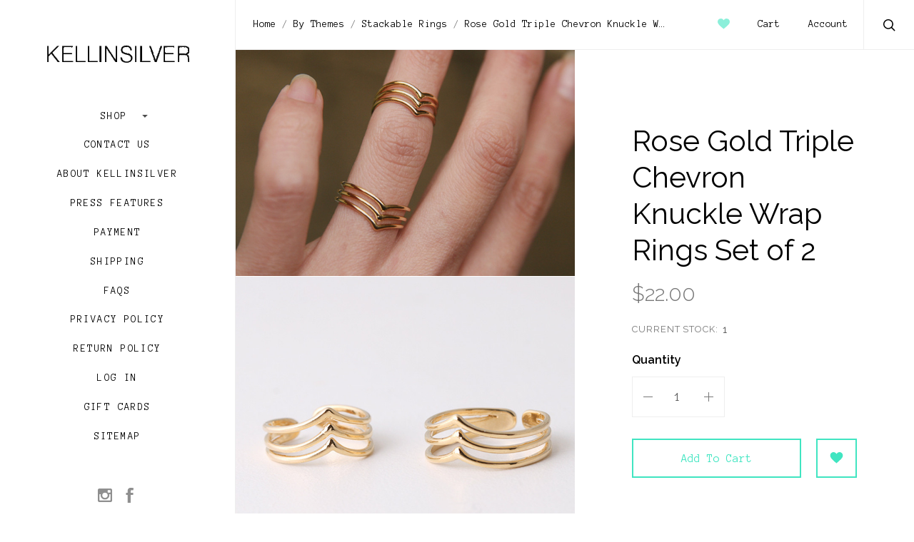

--- FILE ---
content_type: text/html; charset=UTF-8
request_url: https://kellinsilver.com/rose-gold-triple-chevron-knuckle-wrap-rings-set-of-2/
body_size: 23963
content:

<!doctype html>
<html class="no-js" lang="en">
<head>
  <meta http-equiv="X-UA-Compatible" content="ie=edge">
  <title>Rose Gold Triple Chevron Knuckle Wrap Rings Set of 2 - kellinsilver.com</title>

  <meta property="product:price:amount" content="22" /><meta property="product:price:currency" content="USD" /><meta property="og:url" content="https://kellinsilver.com/rose-gold-triple-chevron-knuckle-wrap-rings-set-of-2/" /><meta property="og:site_name" content="kellinsilver.com" /><meta name="keywords" content="fashion jewelry, silver jewelry, costume jewelry, jewelry online, jewellery, necklace, earrings, bracelet, ring, rose gold, cross, infinity, sterling silver, 14k, christmas, gift ideas"><link rel='canonical' href='https://kellinsilver.com/rose-gold-triple-chevron-knuckle-wrap-rings-set-of-2/' /><meta name='platform' content='bigcommerce.stencil' /><meta property="og:type" content="product" />
<meta property="og:title" content="Rose Gold Triple Chevron Knuckle Wrap Rings Set of 2" />
<meta property="og:description" content="We are jewelry online store for all things simple, sparkly and exciting. Our favorite things include cross ring and sterling silver jewelry." />
<meta property="og:image" content="https://cdn11.bigcommerce.com/s-cqbbc/products/406/images/2923/triple_chevron_knuckle_rings_set_midi_ring_kellinsilver_ad__23598.1388441486.580.870.jpg?c=2" />
<meta property="og:availability" content="instock" />
<meta property="pinterest:richpins" content="enabled" />
  
   
  <link href="https://cdn11.bigcommerce.com/s-cqbbc/product_images/default_favicon.ico" rel="shortcut icon">
  <meta name="viewport" content="width=device-width, initial-scale=1, maximum-scale=1">

  <script>
  function browserSupportsAllFeatures() {
    return window.Promise
      && window.fetch
      && window.URL
      && window.URLSearchParams
      && window.WeakMap
      // object-fit support
      && ('objectFit' in document.documentElement.style);
  }

  function loadScript(src) {
    var js = document.createElement('script');
    js.src = src;
    js.onerror = function () {
      console.error('Failed to load polyfill script ' + src);
    };
    document.head.appendChild(js);
  }

  if (!browserSupportsAllFeatures()) {
    loadScript('https://cdn11.bigcommerce.com/s-cqbbc/stencil/bbfabd60-afb1-013b-a164-4aad483f3824/e/d4bd7af0-5515-013b-767a-5677768142a7/dist/theme-bundle.polyfills.js');
  }
</script>

  <script>
    window.lazySizesConfig = window.lazySizesConfig || {};
    window.lazySizesConfig.loadMode = 1;
  </script>
  <script async src="https://cdn11.bigcommerce.com/s-cqbbc/stencil/bbfabd60-afb1-013b-a164-4aad483f3824/e/d4bd7af0-5515-013b-767a-5677768142a7/dist/theme-bundle.head_async.js"></script>
  <link data-stencil-stylesheet href="https://cdn11.bigcommerce.com/s-cqbbc/stencil/bbfabd60-afb1-013b-a164-4aad483f3824/e/d4bd7af0-5515-013b-767a-5677768142a7/css/theme-0b213d20-dd5e-013b-361b-66df0cea43d4.css" rel="stylesheet">
  <link href="https://fonts.googleapis.com/css?family=Karla:400%7CMontserrat:400%7CAnonymous+Pro:400,700%7CRaleway:300,400,400italic,600,700&display=swap" rel="stylesheet">

  <!-- Start Tracking Code for analytics_googleanalytics -->

<!-- Global site tag (gtag.js) - Google Analytics -->
<script async src="https://www.googletagmanager.com/gtag/js?id=UA-54044098-1"></script>
<script>
  window.dataLayer = window.dataLayer || [];
  function gtag(){dataLayer.push(arguments);}
  gtag('js', new Date());

  gtag('config', 'UA-54044098-1');
</script>


<script>
  (function(i,s,o,g,r,a,m){i['GoogleAnalyticsObject']=r;i[r]=i[r]||function(){
  (i[r].q=i[r].q||[]).push(arguments)},i[r].l=1*new Date();a=s.createElement(o),
  m=s.getElementsByTagName(o)[0];a.async=1;a.src=g;m.parentNode.insertBefore(a,m)
  })(window,document,'script','//www.google-analytics.com/analytics.js','ga');

  ga('create', 'UA-54044098-1', 'auto');
  ga('send', 'pageview');

</script>
<script src="https://conduit.mailchimpapp.com/js/stores/store_kkmlp94p7mztxu39ygqa/conduit.js"></script>

<!-- End Tracking Code for analytics_googleanalytics -->

<!-- Start Tracking Code for analytics_siteverification -->

<meta name="google-site-verification" content="a4H3BYFdqidJzUWm1Lo-HP_QAFkt1hIggesWTKsAL6M" />

<!-- End Tracking Code for analytics_siteverification -->


<script type="text/javascript" src="https://checkout-sdk.bigcommerce.com/v1/loader.js" defer ></script>
<script src="https://www.google.com/recaptcha/api.js" async defer></script>
<script type="text/javascript">
var BCData = {"product_attributes":{"sku":null,"upc":null,"mpn":"KELLIN0421","gtin":null,"weight":null,"base":true,"image":null,"price":{"without_tax":{"formatted":"$22.00","value":22,"currency":"USD"},"tax_label":"Tax"},"out_of_stock_behavior":"hide_option","out_of_stock_message":"Out of stock","available_modifier_values":[],"in_stock_attributes":[],"stock":1,"instock":true,"stock_message":null,"purchasable":true,"purchasing_message":null}};
</script>
<script src='https://cdn-redirector.glopal.com/common/js/webinterpret-loader.js?bigcommerce_store_hash=cqbbc' async></script>
<script nonce="">
(function () {
    var xmlHttp = new XMLHttpRequest();

    xmlHttp.open('POST', 'https://bes.gcp.data.bigcommerce.com/nobot');
    xmlHttp.setRequestHeader('Content-Type', 'application/json');
    xmlHttp.send('{"store_id":"569797","timezone_offset":"-8.0","timestamp":"2025-11-12T07:02:14.05553500Z","visit_id":"e4178fe8-42ad-46ad-812b-fc1fa99fdea2","channel_id":1}');
})();
</script>

  
  
  























































  <!-- snippet location html_head -->
</head>

<body
  class="layout page-product aspect-one-by-one
grid-border-gutter

"
  data-currency-code="USD"
>
  <div class="icon-sprite"><svg xmlns="http://www.w3.org/2000/svg" xmlns:xlink="http://www.w3.org/1999/xlink">
  <symbol id="icon-star" viewBox="0 0 22 20">
    <title>icon-star</title>
    <g transform="translate(-163.000000, -175.000000)">
      <g transform="translate(79.000000, 56.000000)">
        <g transform="translate(0.000000, 119.000000)">
          <polygon points="95 16.5 88.5343622 19.8991869 89.7691892 12.6995935 84.5383783 7.60081306 91.7671811 6.55040653 95 0 98.2328189 6.55040653 105.461622 7.60081306 100.230811 12.6995935 101.465638 19.8991869 "/>
        </g>
      </g>
    </g>
  </symbol>

  <symbol id="icon-account" viewBox="0 0 16 16">
    <title>account icon</title>
    <path id="svg_2" d="m14.90002,16l-8.97007,0c-0.42319,0 -0.76649,-0.34331 -0.76649,-0.76668c0,-0.42319 0.34331,-0.7665 0.76649,-0.7665l8.15489,0c-0.30851,-2.423 -2.05843,-4.47529 -4.46593,-5.13234c-0.30742,-0.08367 -0.53083,-0.34945 -0.56149,-0.66625c-0.03048,-0.31735 0.13848,-0.62027 0.42445,-0.76109c1.16643,-0.57501 1.89109,-1.72701 1.89109,-3.00685c0,-1.85684 -1.51352,-3.36711 -3.37306,-3.36711c-1.85972,0 -3.37324,1.51027 -3.37324,3.36711c0,1.27984 0.72485,2.43184 1.89127,3.00685c0.28579,0.14064 0.45457,0.44374 0.42427,0.76109c-0.03029,0.31698 -0.25404,0.58258 -0.56149,0.66625c-2.65795,0.7252 -4.51424,3.1511 -4.51424,5.89884c0,0.42337 -0.34331,0.76668 -0.76649,0.76668c-0.42337,0 -0.76667,-0.34331 -0.76667,-0.76668c0,-2.92842 1.68517,-5.56437 4.23854,-6.84115c-0.93491,-0.90425 -1.47836,-2.14911 -1.47836,-3.4917c0,-2.70231 2.20123,-4.90047 4.90642,-4.90047c2.70537,0 4.90642,2.19816 4.90642,4.90047c0,1.34259 -0.54363,2.58745 -1.47836,3.4917c2.55356,1.27678 4.23872,3.91273 4.23872,6.84115c0,0.42337 -0.34349,0.76668 -0.76667,0.76668l0,0z"/>
  </symbol>

  <symbol id="icon-cart" viewBox="0 0 23 17">
    <title>cart icon</title>
    <path d="M9 15.5c0 2-3 2-3 0s3-2 3 0M19 15.5c0 2-3 2-3 0s3-2 3 0M22.547 2.488H5.323l-.37-2.12A.45.45 0 0 0 4.504 0H.455A.45.45 0 0 0 0 .446.45.45 0 0 0 .454.89h3.668L6.246 13a2.266 2.266 0 0 1 .914-.044l-.065-.367 12.507-1.346a.45.45 0 0 0 .375-.287l2.995-7.866a.445.445 0 0 0-.425-.602zM16.257 14c.164-.4.42-.742.743-1H8c.32.258.58.6.743 1h7.514z"/>
  </symbol>

  <symbol id="icon-arrow-down" viewBox="0 0 16 9">
    <title>arrow down</title>
    <path id="arrow_down" d="m15.85346,0.83884c0.09615,-0.09598 0.1438,-0.22177 0.1438,-0.34744c0,-0.12564 -0.04765,-0.25162 -0.1438,-0.34741c-0.19197,-0.19199 -0.50291,-0.19199 -0.69472,0l-7.16006,7.15973l-7.16023,-7.15973c-0.19147,-0.19199 -0.50241,-0.19199 -0.69472,0c-0.19164,0.19196 -0.19164,0.5029 0,0.69485l7.50784,7.50717c0.19164,0.19199 0.50241,0.19199 0.69487,0l7.50702,-7.50717l0,0z"/>
  </symbol>

  <symbol id="icon-arrow-left" viewBox="0 0 9 16">
    <title>arrow left</title>
    <path d="m7.55726,15.85617c0.096,0.09617 0.22183,0.14383 0.3475,0.14383c0.12566,0 0.25166,-0.04766 0.3475,-0.14383c0.192,-0.192 0.192,-0.503 0,-0.69483l-7.16097,-7.1613l7.16097,-7.16146c0.192,-0.1915 0.192,-0.5025 0,-0.69483c-0.192,-0.19167 -0.503,-0.19167 -0.695,0l-7.50846,7.50913c-0.192,0.19166 -0.192,0.50249 0,0.69499l7.50846,7.5083l0,0z"/>
  </symbol>

  <symbol id="icon-arrow-right" viewBox="0 0 9 16">
    <title>arrow left</title>
    <path d="m0.839,0.14383c-0.096,-0.09617 -0.22183,-0.14383 -0.3475,-0.14383c-0.12566,0 -0.25166,0.04766 -0.3475,0.14383c-0.192,0.192 -0.192,0.503 0,0.69483l7.16097,7.1613l-7.16097,7.16146c-0.192,0.1915 -0.192,0.5025 0,0.69483c0.192,0.19167 0.503,0.19167 0.695,0l7.50846,-7.50913c0.192,-0.19166 0.192,-0.50249 0,-0.69499l-7.50846,-7.5083l0,0z"/>
  </symbol>

  <symbol id="icon-dropdown" viewBox="0 0 8 4">
    <title>icon-dropdown</title>
    <polygon transform="translate(4.000000, 2.000000) rotate(-180.000000) translate(-4.000000, -2.000000)" points="4 0 8 4 0 4"></polygon>
  </symbol>

  <symbol id="icon-decrement" viewBox="0 0 13 1">
    <title>icon-decrement</title>
    <rect x="0" y="0" width="13" height="1"></rect>
  </symbol>

  <symbol id="icon-increment" viewBox="0 0 13 13">
    <title>icon-increment</title>
    <path d="M6,6 L0,6 L0,7 L6,7 L6,13 L7,13 L7,7 L13,7 L13,6 L7,6 L7,0 L6,0 L6,6 L6,6 Z">
  </symbol>

  <symbol id="icon-heart" viewBox="0 0 17 15">
    <title>icon-heart</title>
    <path d="M0.997384445,7.32543185 C0.431528516,6.62483553 0.0715908711,5.75101916 0.00957924069,4.79599049 C-0.0352045366,4.58454498 -0.0327631332,4.51401181 0.00232944293,4.64618179 C0.000780404971,4.59764465 0,4.54891346 0,4.5 C0,2.01471863 2.01471863,0 4.5,0 C6.24146568,0 7.75188653,0.989220508 8.5,2.43639897 C9.24811347,0.989220508 10.7585343,0 12.5,0 C14.9852814,0 17,2.01471863 17,4.5 C17,5.55049653 16.6400414,6.51692023 16.0367377,7.28265774 C15.9277036,7.46484644 15.8059106,7.64812429 15.6699219,7.82958984 C14.0915527,9.93579102 8.46386719,14.5563965 8.46386719,14.5563965 C8.46386719,14.5563965 3.20751953,10.5148926 1.48999023,8.1027832 C1.3063754,7.84491334 1.14273616,7.58341053 0.997384445,7.32543185 Z"></path>
  </symbol>

  <symbol id="icon-search" viewBox="0 0 18 18">
    <title>search icon</title>
    <path id="icon-search" d="m16.27354,15.20135l-4.13094,-4.06493l0.0086,0.3475c1.15868,-1.25887 1.81248,-2.88435 1.81248,-4.60937c-0.00053,-3.79791 -3.12708,-6.87455 -6.98209,-6.87455c-3.85509,0 -6.98158,3.07674 -6.98158,6.87455c0,3.79781 3.12649,6.87455 6.98158,6.87455c1.62064,0 3.15715,-0.54756 4.39296,-1.53396l-0.3313,-0.0172l4.14696,4.08096c0.29929,0.29483 0.78359,0.29483 1.08298,-0.0001c0.30186,-0.29664 0.30208,-0.78023 0.00047,-1.07735l-0.00011,-0.0001zm-9.29195,-2.97147c-3.00854,0 -5.44583,-2.39856 -5.44583,-5.35533c0,-2.95677 2.43729,-5.35532 5.44583,-5.35532c3.00856,0 5.44582,2.39854 5.44582,5.35532c0,2.95678 -2.43726,5.35533 -5.44582,5.35533l0,0z"/>
  </symbol>

  <symbol id="icon-menu-link" viewBox="0 0 19 16">
    <title>menu icon</title>
    <g>
      <path d="m1.3271,12.71808c-0.70041,0 -1.3271,0.58982 -1.3271,1.29024c0,0.70042 0.62669,1.3271 1.3271,1.3271c0.70042,0 1.29024,-0.62668 1.29024,-1.3271c0,-0.70042 -0.58982,-1.29024 -1.29024,-1.29024l0,0z"/>
      <path d="m1.3271,6.37747c-0.70041,0 -1.3271,0.58983 -1.3271,1.29024c0,0.70042 0.62669,1.29024 1.3271,1.29024c0.70042,0 1.29024,-0.58982 1.29024,-1.29024c0,-0.70041 -0.58982,-1.29024 -1.29024,-1.29024l0,0z"/>
      <path d="m6.0457,2.50675l11.16979,0c0.66355,0 1.21651,-0.51609 1.21651,-1.17965c0,-0.66355 -0.55296,-1.21651 -1.21651,-1.21651l-11.16979,0c-0.66356,0 -1.21652,0.55296 -1.21652,1.21651c0,0.66356 0.55296,1.17965 1.21652,1.17965l0,0z"/>
      <path d="m1.3271,0c-0.70041,0 -1.3271,0.62669 -1.3271,1.3271c0,0.70042 0.62669,1.29024 1.3271,1.29024c0.70042,0 1.29024,-0.58982 1.29024,-1.29024c0,-0.70041 -0.58982,-1.3271 -1.29024,-1.3271l0,0z"/>
      <path d="m17.21549,6.4512l-11.16979,0c-0.66356,0 -1.21652,0.55296 -1.21652,1.21651c0,0.66355 0.55296,1.21651 1.21652,1.21651l11.16979,0c0.66355,0 1.21651,-0.55296 1.21651,-1.21651c0,-0.66355 -0.55296,-1.21651 -1.21651,-1.21651l0,0z"/>
      <path d="m17.21549,12.79181l-11.16979,0c-0.66356,0 -1.21652,0.55296 -1.21652,1.21651c0,0.66355 0.55296,1.21651 1.21652,1.21651l11.16979,0c0.66355,0 1.21651,-0.55296 1.21651,-1.21651c0,-0.66355 -0.55296,-1.21651 -1.21651,-1.21651l0,0z"/>
    </g>
  </symbol>

  <symbol id="icon-close" viewBox="0 0 14 14">
    <path id="close" d="m13.33252,12.05434c0.44586,0.44445 0.44586,1.16509 0,1.61129c-0.44339,0.44584 -1.16647,0.44584 -1.61023,0l-4.8887,-4.89043l-4.88904,4.89043c-0.44342,0.44584 -1.16647,0.44584 -1.60989,0c-0.4462,-0.44585 -0.4462,-1.16649 0,-1.61129l5.05383,-5.05524l-5.05383,-5.05524c-0.4462,-0.44341 -0.4462,-1.16266 0,-1.61129c0.44342,-0.44342 1.16647,-0.44342 1.60989,0l4.88766,4.89043l4.89041,-4.89043c0.44342,-0.44342 1.1665,-0.44342 1.61026,0c0.44583,0.44585 0.44583,1.16788 0,1.61129l-5.0542,5.05524l5.05383,5.05524l0,0z"/>
  </symbol>

  <symbol id="icon-play" viewBox="0 0 16 26">
    <title>menu icon</title>
    <path d="m15.51145,13.24587c0.6514,-0.51458 0.6514,-1.35613 0,-1.87046l-14.36307,-11.37541c-0.65115,-0.51458 -1.14838,-0.25604 -1.14838,0.57394l0,23.4734c0,0.82998 0.49723,1.08802 1.14838,0.57369l14.36307,-11.37516l0,0z"/>
  </symbol>

  <symbol id="icon-scroll-down" viewBox="0 0 56 29">
    <title>icon-scroll-down</title>
    <path d="M0.646446609,1.35355339 L27.6464466,28.3535534 C27.8417088,28.5488155 28.1582912,28.5488155 28.3535534,28.3535534 L55.3535534,1.35355339 C55.5488155,1.15829124 55.5488155,0.841708755 55.3535534,0.646446609 C55.1582912,0.451184464 54.8417088,0.451184464 54.6464466,0.646446609 L27.6464466,27.6464466 L28.3535534,27.6464466 L1.35355339,0.646446609 C1.15829124,0.451184464 0.841708755,0.451184464 0.646446609,0.646446609 C0.451184464,0.841708755 0.451184464,1.15829124 0.646446609,1.35355339 L0.646446609,1.35355339 Z"/>
  </symbol>

  <symbol id="icon-email" viewBox="0 0 16 12">
    <title>Email</title>
    <path d="M15 0H1C.448 0 0 .448 0 1v10c0 .552.448 1 1 1h14c.552 0 1-.448 1-1V1c0-.552-.448-1-1-1zm-.5 1L8 7.5 1.5 1h13zm.5 10H1V2l7 7 7-7v9z"/>
  </symbol>

  <symbol id="icon-facebook" viewBox="0 0 9 18">
    <title>Facebook</title>
    <path d="M0,5.95237697 L1.86030579,5.95237697 L1.86030579,4.14395522 C1.86030579,3.34689615 1.88060824,2.11671819 2.45960398,1.35500042 C3.0701813,0.548918038 3.90784527,0 5.34856713,0 C7.69613167,0 8.68418414,0.335366363 8.68418414,0.335366363 L8.21948367,3.09198763 C8.21948367,3.09198763 7.44347899,2.86790876 6.72011028,2.86790876 C5.99674158,2.86790876 5.34856713,3.12732893 5.34856713,3.85069764 L5.34856713,5.95237697 L8.31573231,5.95237697 L8.10894812,8.64508313 L5.34856713,8.64508313 L5.34856713,18 L1.86030579,18 L1.86030579,8.64508313 L0,8.64508313 L0,5.95237697"/>
  </symbol>

  <symbol id="icon-flickr" viewBox="0 0 32 32">
    <title>Flickr</title>
    <path d="M6.788 22.576c3.75 0 6.788-3.04 6.788-6.788 0-3.75-3.04-6.788-6.788-6.788C3.038 9 0 12.04 0 15.788c0 3.75 3.04 6.788 6.788 6.788zm18.424 0c3.75 0 6.788-3.04 6.788-6.788C32 12.038 28.96 9 25.212 9c-3.75 0-6.788 3.04-6.788 6.788 0 3.75 3.04 6.788 6.788 6.788z"/>
  </symbol>

  <symbol id="icon-google" viewBox="0 0 32 32">
    <title>Google Plus</title>
    <path d="M.027 15.46c.088-5.265 4.9-9.877 10.137-9.7 2.51-.12 4.867.98 6.79 2.522-.822.937-1.67 1.84-2.578 2.684-2.31-1.606-5.595-2.065-7.905-.21-3.303 2.3-3.454 7.726-.275 10.2 3.09 2.82 8.933 1.42 9.787-2.9-1.936-.028-3.877 0-5.813-.062-.006-1.162-.01-2.323-.006-3.485 3.237-.01 6.473-.016 9.715.01.193 2.732-.166 5.64-1.836 7.9-2.528 3.578-7.603 4.622-11.563 3.09C2.508 23.987-.307 19.765.028 15.46m26.165-3.884h2.887c.004.97.01 1.947.018 2.918.966.01 1.937.01 2.902.02v2.904c-.965.01-1.93.015-2.902.024-.01.976-.014 1.948-.02 2.92h-2.89c-.01-.972-.01-1.944-.02-2.915l-2.902-.03v-2.903c.965-.01 1.93-.015 2.9-.02.006-.976.016-1.947.026-2.918"/>
  </symbol>

  <symbol id="icon-instagram" viewBox="0 0 32 32">
    <title>Instagram</title>
    <path d="M25.523 13.537c.203.788.323 1.61.323 2.462 0 5.437-4.408 9.845-9.846 9.845S6.154 21.438 6.154 16c0-.852.12-1.675.324-2.463H3.692v13.54c0 .678.55 1.23 1.232 1.23h22.152c.68 0 1.232-.552 1.232-1.23v-13.54h-2.785zm1.553-9.845h-3.69c-.68 0-1.232.55-1.232 1.23v3.693c0 .68.55 1.23 1.23 1.23h3.692c.68 0 1.232-.55 1.232-1.23V4.922c0-.68-.55-1.23-1.232-1.23zM9.846 16c0 3.398 2.755 6.154 6.154 6.154 3.4 0 6.154-2.756 6.154-6.155 0-3.4-2.755-6.155-6.154-6.155-3.4 0-6.154 2.754-6.154 6.153zM3.692 32C1.652 32 0 30.346 0 28.306V3.692C0 1.652 1.653 0 3.692 0h24.616C30.348 0 32 1.653 32 3.692v24.614C32 30.346 30.347 32 28.308 32H3.692z"/>
  </symbol>

  <symbol id="icon-kickstarter" viewBox="0 0 32 32">
    <title>Kickstarter</title>
    <path d="M30.084 32H1.916C.858 32 0 31.142 0 30.083V1.916C0 .858.858 0 1.916 0h28.168C31.142 0 32 .858 32 1.916v28.167c0 1.06-.858 1.917-1.916 1.917zM14.64 13.216l3.21-4.646c.606-.875 1.39-1.313 2.348-1.313.783 0 1.46.278 2.033.834.57.557.858 1.22.858 1.996 0 .572-.15 1.078-.454 1.515l-2.89 4.205 3.534 4.482c.353.446.53.968.53 1.566 0 .79-.277 1.47-.833 2.038-.556.57-1.23.854-2.02.854-.867 0-1.528-.282-1.982-.846l-4.33-5.404v2.98c0 .85-.148 1.51-.443 1.982-.54.858-1.322 1.288-2.35 1.288-.933 0-1.657-.316-2.17-.947-.48-.58-.72-1.35-.72-2.31v-11.05c0-.91.244-1.66.732-2.247.514-.623 1.22-.935 2.12-.935.86 0 1.575.312 2.148.935.32.345.52.694.605 1.048.05.218.076.626.076 1.224v2.752z"/>
  </symbol>

  <symbol id="icon-linkedin" viewBox="0 0 32 32">
    <title>LinkedIn</title>
    <path d="M27.268 27.268h-4.745V19.84c0-1.77-.03-4.048-2.466-4.048-2.47 0-2.847 1.93-2.847 3.923v7.553h-4.74V11.996h4.55v2.088h.064c.633-1.2 2.182-2.466 4.49-2.466 4.806 0 5.694 3.162 5.694 7.274v8.376zM7.118 9.91c-1.524 0-2.754-1.233-2.754-2.753s1.23-2.752 2.754-2.752c1.518 0 2.75 1.233 2.75 2.752 0 1.52-1.232 2.753-2.75 2.753zM4.74 11.996h4.752v15.272h-4.75V11.996zM29.633 0H2.36C1.058 0 0 1.033 0 2.308V29.69C0 30.966 1.058 32 2.36 32h27.272C30.937 32 32 30.965 32 29.69V2.31C32 1.033 30.936 0 29.63 0z"/>
  </symbol>

  <symbol id="icon-mail" viewBox="0 0 24 24">
    <title>Mail</title>
    <path d="M20.016 8.016V6L12 11.016 3.984 6v2.016L12 12.986zm0-4.032q.797 0 1.383.61T21.983 6v12q0 .795-.586 1.404t-1.384.61H3.986q-.798 0-1.384-.61T2.016 18V6q0-.798.586-1.407t1.383-.61h16.03z"/>
  </symbol>

  <symbol id="icon-medium" viewBox="0 0 32 32">
    <title>Medium</title>
    <path d="M12.322 28.866L7.392 9.6v15.458h1.57v3.808H0v-3.808h1.568V7.808H0V4h12.322l4.032 16.938L19.938 4H32v3.808h-1.568v17.25H32v3.808h-9.745v-3.808h1.568V9.6l-4.928 19.266h-6.573z"/>
  </symbol>

  <symbol id="icon-pinterest" viewBox="0 0 32 32">
    <title>Pinterest</title>
    <path d="M16 0C7.163 0 0 7.163 0 16c0 6.778 4.217 12.568 10.17 14.9-.14-1.267-.267-3.21.055-4.59.29-1.25 1.876-7.954 1.876-7.954s-.477-.958-.477-2.375c0-2.223 1.29-3.884 2.895-3.884 1.365 0 2.025 1.025 2.025 2.254 0 1.372-.874 3.424-1.325 5.326-.377 1.593.798 2.892 2.37 2.892 2.843 0 5.03-3 5.03-7.327 0-3.83-2.754-6.51-6.685-6.51-4.552 0-7.224 3.417-7.224 6.946 0 1.375.53 2.85 1.19 3.65.13.16.15.298.11.46-.12.506-.39 1.592-.444 1.815-.07.294-.232.356-.535.215-2-.93-3.247-3.852-3.247-6.2 0-5.046 3.667-9.68 10.572-9.68 5.55 0 9.864 3.954 9.864 9.24 0 5.514-3.478 9.952-8.304 9.952-1.62 0-3.145-.843-3.667-1.838 0 0-.803 3.054-.998 3.803-.36 1.39-1.335 3.132-1.988 4.194C12.76 31.75 14.352 32 16 32c8.837 0 16-7.163 16-16S24.837 0 16 0"/>
  </symbol>

  <symbol id="icon-print" viewBox="0 0 24 24">
    <title>Print</title>
    <path d="M18 3v3.984H6V3h12zm.984 9q.422 0 .727-.28t.307-.704-.305-.727-.726-.307-.703.305-.28.726.28.703.704.28zm-3 6.984v-4.97h-7.97v4.97h7.97zm3-10.968q1.22 0 2.11.89t.89 2.11v6H18V21H6v-3.984H2.016v-6q0-1.22.89-2.11t2.11-.89h13.97z"/>
  </symbol>

  <symbol id="icon-rdio" viewBox="0 0 32 32">
    <title>Rdio</title>
    <path d="M16.57 3.352v7.585s-5.025-1.2-7.933 2.53c-2.907 3.73.626 9.678 6.184 8.027 5.706-1.693 4.735-6.195 4.735-6.89V4.364s5.516 4.7 9.55 4.803c2.928.073 3.217.657 2.672 2.086-.61 1.6-2.482 3.35-4.505 3.35 0 0 1.296 8.534-5.467 12.705-6.76 4.17-15.66 2.337-19.2-2.72-3.54-5.057-3.707-13.336.97-17.508C8.25 2.91 12.592 2.53 16.57 3.352z"/>
  </symbol>

  <symbol id="icon-reddit" viewBox="0 0 32 32">
    <title>Reddit</title>
    <path d="M7.074 12.27c2.574-1.466 5.362-2.065 8.225-2.247.104-.842.13-1.623.307-2.367.7-2.926 2.797-4.137 5.892-3.333.995.258 1.65.387 2.59-.455 2.043-1.822 5.19-.604 5.818 2.055.44 1.873-1.186 3.983-3.145 4.078-2.31.116-3.65-.997-4.085-3.37-.025-.14-.154-.316-.28-.38-1.02-.492-2.104-.744-3.227-.572-.86.133-1.464.724-1.7 1.53-.257.874-.347 1.797-.527 2.793.83.117 1.5.22 2.178.305 1.87.235 3.64.816 5.306 1.682.42.218.7.194 1.092-.062 2.27-1.49 5.117-.566 6.24 1.894.628 1.372-.016 3.315-1.488 4.387-.206.15-.426.468-.416.7.163 3.548-1.73 5.91-4.506 7.702-2.225 1.434-4.714 2.116-7.358 2.376-4.234.416-8.18-.32-11.75-2.687-2.144-1.42-3.605-3.344-4.023-5.95-.005-.027-.024-.055-.02-.077.368-1.404-.615-2.125-1.382-3.07-1.886-2.316-.215-5.01 2.015-5.78 1.403-.483 2.725-.2 4.24.847zm8.72-.59c-3.47-.08-7.185 1.19-9.412 3.115-2.36 2.04-3.38 4.936-1.502 7.85.89 1.377 2.154 2.33 3.59 3.063 3.673 1.875 7.548 2.125 11.518 1.295 2.473-.518 4.69-1.573 6.47-3.44 1.894-1.984 2.265-4.624.755-6.9-.636-.958-1.514-1.83-2.452-2.5-2.585-1.84-5.565-2.48-8.966-2.482zm10.542-7.12c-1.094-.002-2.02.864-2.038 1.906-.02 1.037.982 2 2.06 1.98 1.07-.016 1.968-.91 1.966-1.962 0-1.067-.883-1.922-1.988-1.923zm3.087 12.134c1.04-.754 1.065-1.925.48-2.793-.6-.885-2.066-1.435-3.27-.67.916 1.14 1.838 2.282 2.79 3.465zM5.405 13.21c-1.212-.767-2.803-.095-3.273.712-.618 1.062-.4 2.126.523 2.75l2.75-3.463zM15.85 25.386c-1.87.07-3.598-.383-5.198-1.372-.54-.334-.74-.763-.425-1.278.318-.52.86-.423 1.3-.142 1.012.65 2.115.938 3.3 1.113 1.83.272 3.503-.157 5.152-.843.28-.117.545-.393.813-.387.362.007.867.11 1.046.362.253.357.147.832-.34 1.103-1.76.977-3.625 1.517-5.65 1.443zm-6.66-7.574c.026-.96.92-1.78 1.894-1.73.965.047 1.817.93 1.798 1.862-.02.984-.848 1.742-1.89 1.73-1.066-.012-1.827-.8-1.8-1.862zm13.657.118c-.01.99-.83 1.763-1.853 1.748-1.02-.015-1.864-.826-1.858-1.786.007-.91.922-1.794 1.87-1.81 1.057-.016 1.854.783 1.84 1.85z"/>
  </symbol>

  <symbol id="icon-rss" viewBox="0 0 32 32">
    <title>RSS</title>
    <path d="M-.465 2.01S28.7.574 31 31.32h-5.89S26.26 8.907-.466 6.895V2.01zm0 10.203s17.098-.577 20.402 19.107h-5.89S13.33 19.684-.465 17.094v-4.88zm3.2 12.817c2.063 0 3.737 1.67 3.737 3.737 0 2.06-1.674 3.735-3.736 3.735C.672 32.502-1 30.83-1 28.767c0-2.065 1.672-3.737 3.736-3.737z"/>
  </symbol>

  <symbol id="icon-spotify" viewBox="0 0 32 32">
    <title>Spotify</title>
    <path d="M29.958 14.363c-.33 0-.668-.08-.98-.254-7.25-3.99-16.49-5.065-26.018-3.024-.632.135-1.013.217-1.565.033C.327 10.763-.25 9.61.105 8.54c.262-.786.958-1.307 1.735-1.384l.265-.056c10.485-2.247 20.727-1.027 28.84 3.437.985.544 1.345 1.784.802 2.77-.37.673-1.07 1.056-1.79 1.056zm-2.978 6.902c-.284 0-.57-.07-.837-.218-12.005-6.66-22.027-2.77-22.127-2.73-.885.354-1.89-.075-2.244-.96-.355-.883.074-1.888.958-2.243.47-.19 11.662-4.534 25.087 2.916.834.462 1.134 1.513.672 2.345-.317.57-.905.89-1.51.89zm-2.353 6.273c-.323 0-.646-.1-.926-.303-7.72-5.648-19.13-2.31-19.245-2.274-.83.25-1.704-.22-1.954-1.046-.25-.83.22-1.704 1.046-1.955.528-.16 13.01-3.84 22.008 2.744.7.51.853 1.492.34 2.19-.307.423-.783.645-1.266.645z"/>
  </symbol>

  <symbol id="icon-stumbleupon" viewBox="0 0 32 32">
    <title>StumbleUpon</title>
    <path d="M32 16c0 8.837-7.163 16-16 16S0 24.837 0 16 7.163 0 16 0s16 7.163 16 16zM15.997 9c-2.22 0-4.022 1.794-4.022 4.008v5.696c0 .524-.427.95-.953.95s-.952-.426-.952-.95v-2.532H7v2.637c0 2.212 1.8 4.006 4.022 4.006 2.222 0 4.022-1.794 4.022-4.008v-5.802c0-.524.427-.95.953-.95s.953.426.953.95v1.16l1.27.58 1.8-.58v-1.16c0-2.214-1.8-4.008-4.023-4.008zm.953 7.225v2.584c0 2.212 1.8 4.006 4.022 4.006 2.22 0 4.022-1.794 4.022-4.008v-2.532h-3.07v2.53c0 .526-.426.95-.952.95s-.953-.424-.953-.95v-2.583l-1.8.58-1.27-.58z"/>
  </symbol>

  <symbol id="icon-tumblr" viewBox="0 0 32 32">
    <title>Tumblr</title>
    <path d="M23.853 25.56c-.595.283-1.733.53-2.583.552-2.56.07-3.058-1.8-3.08-3.155v-9.962h6.426V8.15h-6.402V0h-4.688c-.077 0-.212.067-.23.24C13.022 2.733 11.853 7.11 7 8.86v4.133h3.24V23.45c0 3.58 2.64 8.665 9.61 8.546 2.35-.04 4.963-1.026 5.542-1.874l-1.54-4.565"/>
  </symbol>

  <symbol id="icon-twitter" viewBox="0 0 32 32">
    <title>Twitter</title>
    <path d="M32 7.08c-1.177.52-2.443.874-3.77 1.032 1.355-.812 2.396-2.1 2.886-3.632-1.27.752-2.674 1.3-4.17 1.593C25.75 4.797 24.044 4 22.156 4c-3.626 0-6.565 2.94-6.565 6.565 0 .515.06 1.016.17 1.496-5.456-.272-10.293-2.885-13.53-6.857-.566.97-.89 2.097-.89 3.3 0 2.278 1.16 4.287 2.92 5.465-1.076-.034-2.09-.33-2.973-.82v.08c0 3.182 2.262 5.836 5.266 6.44-.55.15-1.13.23-1.73.23-.423 0-.834-.042-1.235-.12.835 2.61 3.26 4.507 6.133 4.56-2.246 1.76-5.077 2.81-8.153 2.81-.53 0-1.052-.03-1.566-.09 2.906 1.862 6.357 2.95 10.065 2.95 12.076 0 18.68-10.005 18.68-18.68 0-.285-.007-.568-.02-.85C30.007 9.55 31.12 8.395 32 7.08"/>
  </symbol>

  <symbol id="icon-vimeo" viewBox="0 0 32 32">
    <title>Vimeo</title>
    <path d="M30.985 8.416c-.143 3.12-2.32 7.395-6.527 12.82-4.35 5.665-8.03 8.497-11.043 8.497-1.864 0-3.443-1.724-4.732-5.175L6.1 15.068c-.958-3.45-1.985-5.175-3.083-5.175-.24 0-1.077.504-2.51 1.51L-1 9.46C.58 8.07 2.137 6.68 3.67 5.286c2.106-1.824 3.687-2.783 4.74-2.88 2.492-.24 4.025 1.466 4.6 5.117.622 3.94 1.052 6.39 1.294 7.35.718 3.267 1.507 4.9 2.37 4.9.67 0 1.676-1.06 3.018-3.18 1.34-2.12 2.058-3.734 2.155-4.842.19-1.83-.528-2.746-2.155-2.746-.766 0-1.556.177-2.37.526 1.574-5.16 4.58-7.667 9.014-7.524 3.288.096 4.838 2.233 4.65 6.41"/>
  </symbol>

  <symbol id="icon-vine" viewBox="0 0 32 32">
    <title>Vine</title>
    <path d="M29.05 15.906c-.824.19-1.62.274-2.34.274-4.036 0-7.144-2.82-7.144-7.722 0-2.402.93-3.652 2.243-3.652 1.247 0 2.08 1.12 2.08 3.396 0 1.294-.346 2.71-.602 3.55 0 0 1.243 2.17 4.645 1.504.722-1.604 1.115-3.68 1.115-5.502C29.05 2.85 26.55 0 21.97 0c-4.71 0-7.466 3.62-7.466 8.395 0 4.73 2.21 8.79 5.856 10.638-1.533 3.067-3.483 5.768-5.518 7.803-3.69-4.462-7.027-10.414-8.397-22.03H1c2.516 19.346 10.013 25.506 11.996 26.69 1.12.672 2.086.64 3.112.063 1.61-.917 6.442-5.75 9.12-11.41 1.126-.003 2.477-.13 3.822-.436v-3.81"/>
  </symbol>

  <symbol id="icon-youtube" viewBox="0 0 32 32">
    <title>YouTube</title>
    <path d="M31.663 8.853s-.312-2.204-1.27-3.175c-1.217-1.274-2.58-1.28-3.206-1.354C22.712 4 15.997 4 15.997 4h-.013s-6.713 0-11.19.324c-.624.074-1.987.08-3.203 1.354C.634 6.648.32 8.853.32 8.853S0 11.44 0 14.03v2.425c0 2.59.32 5.177.32 5.177s.312 2.204 1.27 3.174c1.217 1.274 2.816 1.234 3.527 1.367 2.56.246 10.874.322 10.874.322s6.723-.01 11.198-.334c.626-.073 1.99-.08 3.205-1.353.96-.97 1.27-3.174 1.27-3.174s.32-2.588.32-5.177V14.03c0-2.59-.32-5.177-.32-5.177zM12.69 19.396l-.002-8.986 8.642 4.508-8.64 4.478z"/>
  </symbol>

  <symbol id="icon-mastercard" viewBox="0 0 54 32">
    <title>icon-mastercard</title>
    <path d="M48.366 15.193c.6 0 .9.437.9 1.282 0 1.28-.546 2.21-1.337 2.21-.6 0-.9-.437-.9-1.31 0-1.282.572-2.183 1.336-2.183zm-10.09 3.082c0-.655.49-1.01 1.472-1.01.11 0 .19.028.382.028-.027.982-.545 1.636-1.227 1.636-.382 0-.628-.246-.628-.656zm-11.998-2.427v.327h-1.91c.165-.763.546-1.173 1.092-1.173.518 0 .818.3.818.845zM38.06.002c8.838 0 16.003 7.165 16.003 16.002s-7.165 16-16.003 16a15.845 15.845 0 0 1-10.08-3.595c2.102-2.032 3.707-4.568 4.568-7.44h-1.33c-.833 2.552-2.297 4.806-4.2 6.626a16.117 16.117 0 0 1-4.17-6.62h-1.33a17.345 17.345 0 0 0 4.52 7.432c-2.75 2.22-6.223 3.594-10.036 3.594C7.165 32.002 0 24.84 0 16.002s7.164-16 16.002-16c3.814 0 7.287 1.377 10.036 3.603a17.25 17.25 0 0 0-4.52 7.424h1.33a15.988 15.988 0 0 1 4.17-6.608 15.933 15.933 0 0 1 4.2 6.614h1.33c-.86-2.872-2.466-5.413-4.568-7.443A15.85 15.85 0 0 1 38.06 0zM7.217 20.212h1.69l1.337-8.043H7.572l-1.637 4.99-.082-4.99H3.4l-1.337 8.043h1.582l1.037-6.135.136 6.135H5.99l2.21-6.19zm7.253-.735l.054-.408.382-2.32c.11-.735.136-.98.136-1.308 0-1.254-.79-1.91-2.263-1.91-.628 0-1.2.083-2.046.328l-.246 1.473.163-.028.247-.08c.382-.11.928-.165 1.418-.165.79 0 1.09.164 1.09.6 0 .11 0 .19-.054.41-.272-.028-.517-.055-.708-.055-1.91 0-3 .927-3 2.536 0 1.065.628 1.774 1.555 1.774.79 0 1.364-.246 1.8-.79l-.027.68h1.418l.027-.163.027-.245zm3.518-3.163c-.736-.327-.82-.41-.82-.71 0-.354.3-.518.846-.518.328 0 .79.028 1.227.082l.247-1.5a9.86 9.86 0 0 0-1.5-.137c-1.91 0-2.59 1.01-2.563 2.21 0 .817.382 1.39 1.282 1.827.71.327.818.436.818.71 0 .408-.3.6-.982.6-.518 0-.982-.083-1.527-.246l-.246 1.5.08.028.3.054c.11.027.247.055.465.055.382.054.71.054.928.054 1.8 0 2.645-.68 2.645-2.18 0-.9-.354-1.418-1.2-1.828zm3.762 2.427c-.41 0-.573-.135-.573-.463 0-.082 0-.164.027-.273l.463-2.726h.873l.218-1.61h-.873l.19-.98h-1.69l-.737 4.47-.082.52-.11.653c-.026.192-.054.41-.054.574 0 .954.49 1.445 1.364 1.445a3.55 3.55 0 0 0 1.227-.22l.218-1.444c-.108.054-.272.054-.463.054zm3.982.11c-.982 0-1.5-.38-1.5-1.144 0-.055 0-.11.027-.19h3.38c.164-.683.22-1.146.22-1.637 0-1.447-.9-2.374-2.32-2.374-1.717 0-2.972 1.663-2.972 3.9 0 1.935.982 2.944 2.89 2.944.628 0 1.173-.082 1.773-.273l.274-1.636c-.6.3-1.145.41-1.773.41zm5.426-3.326h.11c.163-.79.38-1.363.654-1.88l-.055-.028h-.164c-.573 0-.9.273-1.418 1.064l.164-1.01h-1.555l-1.064 6.545h1.72c.626-4.008.79-4.69 1.608-4.69zm4.964 4.61l.3-1.828c-.545.273-1.036.41-1.445.41-1.01 0-1.61-.738-1.61-1.964 0-1.773.9-3.027 2.183-3.027.49 0 .928.136 1.528.436l.3-1.744c-.163-.054-.218-.082-.436-.163l-.682-.164a3.385 3.385 0 0 0-.79-.083c-2.264 0-3.846 2.018-3.846 4.88 0 2.155 1.146 3.49 3 3.49.463 0 .872-.08 1.5-.245zm5.4-1.065l.354-2.32c.136-.735.136-.98.136-1.308 0-1.254-.763-1.91-2.236-1.91-.627 0-1.2.083-2.045.328l-.245 1.473.164-.028.217-.08c.382-.11.955-.165 1.446-.165.79 0 1.09.164 1.09.6 0 .11-.026.19-.08.41-.247-.028-.492-.055-.683-.055-1.91 0-3 .927-3 2.536 0 1.065.627 1.774 1.555 1.774.79 0 1.363-.246 1.8-.79l-.028.68h1.418v-.163l.027-.245.054-.327zm2.126 1.144c.627-4.008.79-4.69 1.608-4.69h.11c.163-.79.38-1.363.654-1.88l-.055-.028H45.8c-.57 0-.9.273-1.417 1.064l.164-1.01h-1.554l-1.037 6.545h1.69zm5.18 0h1.61l1.308-8.044h-1.69l-.383 2.29c-.464-.6-.955-.9-1.637-.9-1.5 0-2.782 1.855-2.782 4.036 0 1.636.818 2.7 2.073 2.7.627 0 1.118-.218 1.582-.71zM11.307 18.28c0-.656.492-1.01 1.447-1.01.136 0 .218.027.382.027-.027.982-.518 1.636-1.228 1.636-.382 0-.6-.245-.6-.655z"/>
  </symbol>

  <symbol id="icon-visa" viewBox="0 0 49 32">
    <title>icon-visa</title>
    <path d="M14.06 10.283h4.24l-6.303 15.472-4.236.003-3.258-12.33c2.318.953 4.38 3.023 5.22 5.276l.42 2.148zm3.356 15.488l2.503-15.5h4l-2.503 15.5h-4.002zm14.576-9.276c2.31 1.106 3.375 2.444 3.362 4.21C35.322 23.923 32.59 26 28.384 26c-1.796-.02-3.526-.394-4.46-.826l.56-3.47.516.247c1.316.58 2.167.815 3.77.815 1.15 0 2.384-.476 2.395-1.514.007-.678-.517-1.164-2.077-1.923-1.518-.74-3.53-1.983-3.505-4.21.024-3.013 2.81-5.117 6.765-5.117 1.55 0 2.795.34 3.586.65l-.542 3.36-.36-.177a7.042 7.042 0 0 0-2.994-.595c-1.568 0-2.293.69-2.293 1.333-.01.73.848 1.205 2.246 1.924zm14.207-6.21l3.238 15.49h-3.714s-.368-1.78-.488-2.32c-.583 0-4.667-.01-5.125-.01-.155.42-.84 2.332-.84 2.332h-4.205L41.01 11.57c.418-1.01 1.137-1.284 2.096-1.284H46.2zm-4.937 9.99h3.322l-.927-4.474-.27-1.337c-.202.58-.554 1.52-.53 1.48 0 0-1.263 3.44-1.595 4.33zm-31.54-1.572C8.075 14.13 4.44 11.712 0 10.592l.053-.32h6.453c.87.033 1.573.325 1.815 1.307z"/>
  </symbol>

  <symbol id="icon-american-express" viewBox="0 0 70 32">
    <title>icon-american-express</title>
    <path d="M69.102 17.22l.4 9.093c-.69.313-3.286 1.688-4.26 1.688h-4.79v-.655c-.545.438-1.548.656-2.466.656H42.933v-2.465c0-.344-.057-.344-.345-.344h-.257V28h-4.96v-2.923c-.832.402-1.75.402-2.58.402h-.545V28h-6.05l-1.434-1.656-1.576 1.656h-9.72v-10.78h9.892l1.405 1.662 1.55-1.663h6.65c.776 0 2.038.116 2.582.66v-.66h5.936c.602 0 1.75.116 2.523.66v-.66h8.947v.66c.516-.43 1.433-.66 2.265-.66H62.2v.66c.546-.37 1.32-.66 2.323-.66H69.1zm-34.197 6.65c1.577 0 3.183-.43 3.183-2.58 0-2.093-1.635-2.523-3.07-2.523h-5.877l-2.38 2.523-2.235-2.523h-7.427v7.67h7.312l2.35-2.51 2.267 2.51h3.556V23.87h2.322zM46 23.557a1.907 1.907 0 0 0-.945-.66c.516-.172 1.318-.832 1.318-2.036 0-.89-.315-1.377-.917-1.72-.602-.316-1.32-.373-2.266-.373h-4.215v7.67h1.864V23.64h1.977c.66 0 1.032.06 1.32.345.315.373.315 1.032.315 1.548v.903h1.836V24.96c0-.69-.058-1.033-.288-1.406zm7.57-3.183v-1.605h-6.135v7.67h6.136v-1.563h-4.33v-1.55h4.245V21.78H49.24v-1.405h4.33zm4.675 6.065c1.864 0 2.926-.76 2.926-2.393 0-.774-.23-1.262-.544-1.664-.46-.37-1.12-.6-2.15-.6H57.47c-.257 0-.486-.058-.716-.116-.2-.086-.373-.258-.373-.545 0-.26.06-.43.288-.603.143-.115.373-.115.717-.115h3.383v-1.634h-3.67c-1.98 0-2.64 1.204-2.64 2.294 0 2.438 2.152 2.322 3.843 2.38.345 0 .545.058.66.173.116.086.23.315.23.544 0 .2-.114.372-.23.487-.172.115-.372.172-.716.172H54.69v1.62h3.554zm7.197 0c1.864 0 2.924-.76 2.924-2.393 0-.774-.23-1.262-.544-1.664-.46-.37-1.12-.6-2.15-.6h-1.004c-.258 0-.488-.058-.718-.116-.2-.086-.373-.258-.373-.545 0-.26.115-.43.287-.603.144-.115.373-.115.717-.115h3.384v-1.634h-3.67c-1.922 0-2.64 1.204-2.64 2.294 0 2.438 2.152 2.322 3.843 2.38.344 0 .544.058.66.174.115.086.23.315.23.544 0 .2-.115.373-.23.488s-.373.172-.717.172h-3.556v1.62h3.556zm-21.476-5.92c.23.115.373.344.373.66a.924.924 0 0 1-.374.773c-.287.116-.545.116-.89.116l-2.236.058v-1.75h2.237c.344 0 .66 0 .89.144zM36.108 8.646c-.287.172-.544.172-.918.172h-2.265V7.126h2.265c.316 0 .688 0 .918.114.23.144.344.374.344.718 0 .315-.114.602-.344.69zm14.68-1.807l1.263 3.038H49.53zM30.776 25.79l-2.838-3.183 2.838-3.012v6.193zm4.244-5.42c.66 0 1.09.26 1.09.92s-.43 1.03-1.09 1.03H32.58v-1.95h2.437zM5.772 9.88l1.29-3.04 1.263 3.04H5.774zm13.132 10.494h4.616l2.037 2.237-2.093 2.264h-4.56v-1.55h4.072v-1.547h-4.07v-1.405zm.172-6.996l-.545 1.377h-3.24l-.546-1.32v1.32H8.524l-.66-1.75H6.287l-.717 1.75H-.002l2.39-5.65L4.623 4h4.79l.658 1.262V4h5.59l1.263 2.724L18.158 4h17.835c.832 0 1.548.143 2.093.602V4h4.903v.602C43.79 4.142 44.852 4 46.056 4h7.082l.66 1.262V4h5.217l.775 1.262V4h5.103v10.753h-5.16l-1.004-1.635v1.635H52.31l-.717-1.75h-1.576l-.717 1.75h-3.355c-1.318 0-2.294-.316-2.954-.66v.66h-7.97v-2.466c0-.344-.058-.402-.287-.402h-.257v2.867H19.075v-1.377zM43.363 6.41c-.832.83-.975 1.863-1.004 3.01 0 1.377.343 2.266.946 2.925.66.66 1.806.86 2.695.86h2.152l.716-1.692h3.843l.718 1.692h3.727V7.442l3.47 5.763h2.638V5.52H61.37v5.334L58.13 5.52h-2.838v7.255L52.196 5.52h-2.724l-2.638 6.05h-.832c-.487 0-1.003-.114-1.262-.372-.344-.402-.488-1.004-.488-1.836 0-.803.144-1.405.488-1.748.373-.316.774-.43 1.434-.43h1.75V5.52h-1.75c-1.262 0-2.265.286-2.81.89zm-3.784-.89v7.684h1.862V5.52H39.58zm-8.46 0v7.685h1.806v-2.78h1.98c.66 0 1.09.056 1.375.314.317.4.26 1.06.26 1.49v.975h1.89v-1.52c0-.66-.056-1.003-.343-1.376-.172-.23-.487-.49-.89-.66.517-.23 1.32-.832 1.32-2.036 0-.89-.373-1.377-.976-1.75-.6-.344-1.26-.344-2.207-.344h-4.215zm-7.484 0v7.686H29.8V11.63h-4.3v-1.55h4.244V8.503H25.5V7.126h4.3V5.52h-6.164zm-7.512 7.685H17.7l2.696-6.02v6.02h1.864V5.52h-3.01l-2.266 5.22-2.41-5.22h-2.952v7.255L8.468 5.52H5.744l-3.297 7.685h1.978l.688-1.692h3.87l.69 1.692h3.755v-6.02z"/>
  </symbol>

  <symbol id="icon-discover" viewBox="0 0 95 32">
    <title>icon-discover</title>
    <path d="M50.43 8.06c4.547 0 8.093 3.49 8.093 7.935 0 4.47-3.57 7.96-8.093 7.96-4.638 0-8.115-3.443-8.115-8.05 0-4.334 3.635-7.845 8.115-7.845zm-46.068.285c4.81 0 8.168 3.133 8.168 7.64a7.687 7.687 0 0 1-2.76 5.864c-1.462 1.213-3.127 1.76-5.43 1.76H0V8.345h4.363zm3.47 11.465c1.027-.912 1.64-2.38 1.64-3.847 0-1.464-.613-2.882-1.64-3.798-.984-.892-2.146-1.235-4.065-1.235H2.97v10.096h.797c1.92 0 3.127-.367 4.065-1.216zm6.068 3.8V8.347h2.965V23.61H13.9zm10.223-9.41c3.378 1.24 4.38 2.34 4.38 4.765 0 2.952-2.167 5.015-5.248 5.015-2.26 0-3.904-.896-5.27-2.907l1.913-1.856c.685 1.328 1.825 2.036 3.24 2.036 1.325 0 2.308-.915 2.308-2.152 0-.64-.298-1.188-.89-1.577-.298-.187-.89-.46-2.055-.87-2.783-1.01-3.74-2.085-3.74-4.192 0-2.492 2.054-4.37 4.744-4.37 1.667 0 3.196.57 4.473 1.696l-1.55 2.033c-.777-.868-1.507-1.234-2.397-1.234-1.28 0-2.213.732-2.213 1.694 0 .82.525 1.258 2.307 1.92zm5.315 1.786c0-4.436 3.605-7.985 8.1-7.985 1.28 0 2.353.274 3.654.936v3.504c-1.233-1.213-2.308-1.717-3.72-1.717-2.787 0-4.976 2.313-4.976 5.24 0 3.093 2.123 5.268 5.112 5.268 1.347 0 2.397-.48 3.585-1.67v3.504c-1.347.638-2.443.892-3.72.892-4.52 0-8.034-3.478-8.034-7.97zm35.8 2.615l4.11-10.253h3.217l-6.573 15.655h-1.596l-6.46-15.655h3.24zm8.676 5.012V8.347h8.418v2.585H76.88v3.388h5.243v2.585H76.88v4.123h5.452v2.584h-8.418zm20.167-10.76c0 2.336-1.23 3.87-3.468 4.33l4.794 6.43h-3.65l-4.106-6.136h-.388v6.135h-2.97V8.347h4.405c3.425 0 5.384 1.645 5.384 4.506zm-5.955 2.52c1.9 0 2.903-.827 2.903-2.36 0-1.485-1.004-2.265-2.856-2.265h-.91v4.626h.862z"/>
  </symbol>

  <symbol id="icon-paypal" viewBox="0 0 57 32">
    <title>icon-paypal</title>
    <path d="M47.11 10.477c2.21-.037 4.633.618 4.072 3.276l-1.37 6.263h-3.158l.21-.947c-1.72 1.71-6.037 1.82-5.334-2.112.49-2.294 2.878-3.023 6.423-3.023.246-1.02-.457-1.274-1.65-1.238s-2.633.437-3.09.655l.282-2.293c.913-.183 2.106-.584 3.615-.584zm.21 6.408c.07-.29.106-.547.176-.838h-.773c-.596 0-1.58.146-1.93.765-.457.728.176 1.348.877 1.31.807-.036 1.474-.4 1.65-1.237zM53.883 8h3.242L54.48 20.016h-3.21zm-14.74.037c1.688 0 3.728 1.274 3.13 4.077-.528 2.476-2.498 3.933-4.89 3.933h-2.428l-.88 3.97h-3.41l2.602-11.98h5.874zm-.106 4.077c.21-.91-.317-1.638-1.197-1.638h-1.69l-.703 3.277h1.583c.88 0 1.795-.728 2.006-1.638zm-22.69-1.638c2.183-.037 4.61.618 4.055 3.276l-1.352 6.262h-3.155l.208-.947c-1.664 1.712-5.93 1.82-5.235-2.11.486-2.295 2.844-3.024 6.345-3.024.208-1.02-.485-1.274-1.664-1.238s-2.602.437-3.018.655l.277-2.293c.866-.182 2.045-.583 3.536-.583zm.242 6.41c.034-.292.103-.548.172-.84h-.797c-.555 0-1.525.147-1.872.766-.45.728.138 1.348.832 1.31.797-.036 1.49-.4 1.664-1.237zm11.938-6.238h3.255l-7.496 13.35H20.76l2.305-3.924-1.29-9.426h3.157l.508 5.58zM8.498 8.036c1.73 0 3.74 1.274 3.14 4.077-.53 2.476-2.504 3.933-4.867 3.933H4.304l-.847 3.97H0l2.61-11.98H8.5zm-.105 4.078c.247-.91-.317-1.638-1.164-1.638H5.535l-.74 3.277h1.622c.882 0 1.763-.728 1.975-1.638z"/>
  </symbol>

  <symbol id="icon-apple" viewBox="0 0 68 32">
    <title>icon-apple</title>
    <path d="M17.946 13.146c.032 3.738 3.392 4.992 3.424 5.005-.032.084-.544 1.774-1.773 3.52-1.062 1.505-2.176 3.01-3.904 3.035-1.715.032-2.266-.98-4.224-.98-1.953 0-2.56.948-4.18 1.012-1.683.064-2.963-1.632-4.032-3.136-2.19-3.065-3.866-8.67-1.613-12.447C2.765 7.278 4.762 6.08 6.93 6.055c1.646-.032 3.2 1.075 4.212 1.075 1.024 0 2.906-1.33 4.896-1.133.832.032 3.168.32 4.672 2.45-.128.065-2.79 1.582-2.752 4.71zM14.72 3.95c.896-1.044 1.504-2.497 1.344-3.95-1.293.05-2.848.832-3.776 1.875-.82.928-1.536 2.406-1.344 3.827 1.427.115 2.893-.704 3.776-1.747zM27.635 2.163c.666-.115 1.395-.21 2.19-.3a25.52 25.52 0 0 1 2.623-.13c1.376 0 2.56.16 3.546.48.992.32 1.805.788 2.445 1.39.543.53.972 1.165 1.28 1.9.306.73.46 1.575.46 2.53 0 1.15-.21 2.175-.64 3.04-.416.87-.992 1.6-1.728 2.188-.717.59-1.587 1.025-2.586 1.32-1.005.287-2.1.428-3.283.428-1.062 0-1.965-.077-2.688-.23v9.6h-1.613l-.006-22.214zm1.6 11.213c.397.11.832.192 1.306.23.48.045.993.064 1.537.064 2.048 0 3.648-.46 4.768-1.395 1.126-.934 1.69-2.304 1.69-4.11 0-.863-.14-1.625-.435-2.265s-.717-1.178-1.26-1.587a5.868 5.868 0 0 0-1.953-.934 9.19 9.19 0 0 0-2.496-.32c-.722 0-1.343.03-1.874.082-.525.064-.947.128-1.267.192l-.014 10.042zm23.72 7.206c0 .64.012 1.293.03 1.94.02.64.084 1.26.193 1.855H51.68l-.237-2.266h-.077c-.205.32-.467.628-.787.935-.32.32-.686.595-1.108.85s-.896.468-1.434.622a6.384 6.384 0 0 1-1.76.23c-.8 0-1.504-.128-2.112-.384-.595-.256-1.088-.59-1.472-.998a3.89 3.89 0 0 1-.877-1.42 4.706 4.706 0 0 1-.294-1.6c0-1.895.82-3.348 2.445-4.372 1.632-1.024 4.083-1.517 7.36-1.472v-.42c0-.43-.032-.91-.115-1.46a4.382 4.382 0 0 0-.53-1.55c-.257-.485-.673-.895-1.217-1.234-.55-.333-1.293-.5-2.227-.5a7.16 7.16 0 0 0-2.1.308 6.93 6.93 0 0 0-1.9.896l-.513-1.178a7.953 7.953 0 0 1 2.26-1.05c.767-.21 1.58-.32 2.43-.32 1.134 0 2.062.192 2.78.576.716.37 1.28.858 1.69 1.46s.69 1.28.83 2.02c.155.743.23 1.486.23 2.222l.007 6.31zm-1.6-4.768c-.878-.02-1.78.013-2.727.102-.94.09-1.818.288-2.61.59-.8.293-1.46.735-1.985 1.317-.525.576-.787 1.344-.787 2.304 0 1.133.333 1.965.992 2.496.66.538 1.408.806 2.22.806.654 0 1.25-.09 1.774-.27s.98-.416 1.363-.717c.384-.3.717-.64.98-1.024.255-.372.46-.77.594-1.166.114-.448.172-.768.172-.96l.013-3.482zm4.74-7.443l4.16 10.414c.238.576.45 1.17.654 1.792.204.602.383 1.165.55 1.677h.063l.557-1.645c.192-.62.43-1.248.678-1.894l3.89-10.342h1.71l-4.736 11.744c-.486 1.248-.934 2.38-1.357 3.392s-.845 1.92-1.28 2.733c-.435.814-.87 1.537-1.312 2.158a9.122 9.122 0 0 1-1.49 1.632c-.64.557-1.217.96-1.76 1.216-.532.256-.897.422-1.076.486l-.544-1.3c.41-.178.864-.41 1.363-.703.512-.29.992-.667 1.472-1.134.41-.397.858-.928 1.344-1.587.493-.654.934-1.447 1.318-2.388.147-.352.21-.59.21-.704 0-.147-.063-.384-.204-.704L54.4 8.372h1.695z"/>
  </symbol>
</svg>
</div>
  <div data-content-region="header_bottom--global"></div>
  <div data-content-region="header_bottom"></div>


      
  
  <!-- snippet location header -->
  <header class="main-header" role="banner">
  <div class="header-menubar">
    <a class="nav-compare" href="#">
      <span class="compare-submit-text">Compare Items</span>
      (<span class="compare-submit-count" data-compare-count>0</span>)
    </a>

    <div class="header-menubar-inner">
      <div class="header-menubar-top">

  <button
    class="mobile-menu-button mobile-menu-open"
    type="button"
    data-toggle-menu
  >
    <span></span>
  </button>

  <div class="header-branding">
      <a class="logo-image" href="https://kellinsilver.com/">
        <img
          class="header-logo-image"
          src="https://cdn11.bigcommerce.com/s-cqbbc/images/stencil/200x51/logo-250_1526248232__12659.original.gif"
          alt="KELLINSILVER"
        >
      </a>
  </div>

  <div class="header-menubar-top-right">
    <div class="header-menubar-cart">
      <a class="topbar-item-link" href="/cart.php" data-cart-preview-toggle>
  <svg class="icon-cart"><use xlink:href="#icon-cart"></svg>
  <span class="cart-count" data-cart-preview-count="0"><span class="circle"></span></span>
  <span class="topbar-item-text">Cart</span>
</a>
    </div>
  </div>

</div>

      <div class="header-links-container">
        <div class="header-links-scroll-container">
          <div class="header-menubar-upper">
            <!-- snippet location forms_search -->
<form class="search-form-input-wrap" action="/search.php">
  <input class="form-input sidebar-search-input" name="search_query" type="text" placeholder="Search">
  <button type="submit" class="button-search-submit sidebar-search-submit">
    <svg class="icon-search"><use xlink:href="#icon-search"></svg>
    <span class="sr-only">Search</span>
  </button>
</form>
            <nav class="navigation" id="main-navigation">
  <ul class="nav-menu">
      <li class="nav-menu-item menu-dropdown">
        <a href="#" data-open-dropdown>
          Shop
        </a>
        <button class="open-dropdown" data-open-dropdown>
          <svg class="icon"><use xlink:href="#icon-dropdown"></svg>
        </button>
        <ul class="dropdown">
            <li class="subnav-menu-item">
              <a href="https://kellinsilver.com/new-arrivals-kellin-silver-jewelry/">New Arrivals</a>
            </li>
            <li class="subnav-menu-item">
              <a href="https://kellinsilver.com/necklaces-women-charm-necklace-pendant-choker-chain-jewelry-kellinsilver/">Necklaces</a>
            </li>
            <li class="subnav-menu-item">
              <a href="https://kellinsilver.com/gold-charms-silver-pendants-kellinsilver-jewelry-shop/">Charms</a>
            </li>
            <li class="subnav-menu-item">
              <a href="https://kellinsilver.com/women-earrings-online-kellinsilver-stud-drop-dangle-pierced-earring/">Earrings</a>
            </li>
            <li class="subnav-menu-item">
              <a href="https://kellinsilver.com/rings-women-online-shopping-kellinsilver/">Rings</a>
            </li>
            <li class="subnav-menu-item">
              <a href="https://kellinsilver.com/brooches-accessories-kellinsilver/">Brooches</a>
            </li>
            <li class="subnav-menu-item">
              <a href="https://kellinsilver.com/anklets-for-women-anklet-jewelry-anklet-bracelet-kellinsilver/">Anklets</a>
            </li>
            <li class="subnav-menu-item">
              <a href="https://kellinsilver.com/bracelets-women-bangle-cuff-link-bracelet-kellinsilver/">Bracelets</a>
            </li>
            <li class="subnav-menu-item">
              <a href="https://kellinsilver.com/k-culture/">K-Culture</a>
            </li>
            <li class="subnav-menu-item">
              <a href="https://kellinsilver.com/hair-accessories-women-headband-barettes-clips-kellinsilver/">Hair Accssories</a>
            </li>
            <li class="subnav-menu-item">
              <a href="https://kellinsilver.com/phone-straps-kellinsilver/">Phone Straps</a>
            </li>
            <li class="subnav-menu-item">
              <a href="https://kellinsilver.com/by-jewelry-finishes-kellinsilver/">By Colors</a>
            </li>
            <li class="subnav-menu-item">
              <a href="https://kellinsilver.com/by-materials-jewelry-kellinsilver/">By Materials</a>
            </li>
            <li class="subnav-menu-item">
              <a href="https://kellinsilver.com/themed-jewelry-online-kellinsilver/">By Themes</a>
            </li>
        </ul>
      </li>
      <li class="nav-menu-item ">
        <a href="https://kellinsilver.com/contact-us/" >
          Contact US
        </a>
      </li>
      <li class="nav-menu-item ">
        <a href="https://kellinsilver.com/about-kellinsilver/" >
          About Kellinsilver
        </a>
      </li>
      <li class="nav-menu-item ">
        <a href="https://kellinsilver.com/press-features-kellinsilver/" >
          Press Features
        </a>
      </li>
      <li class="nav-menu-item ">
        <a href="https://kellinsilver.com/payment/" >
          Payment
        </a>
      </li>
      <li class="nav-menu-item ">
        <a href="https://kellinsilver.com/shipping/" >
          Shipping
        </a>
      </li>
      <li class="nav-menu-item ">
        <a href="https://kellinsilver.com/faqs/" >
          Faqs
        </a>
      </li>
      <li class="nav-menu-item ">
        <a href="https://kellinsilver.com/privacy-policy/" >
          Privacy policy
        </a>
      </li>
      <li class="nav-menu-item ">
        <a href="https://kellinsilver.com/return-policy/" >
          Return Policy
        </a>
      </li>
      <li class="nav-menu-item">
          <a href="/login.php">Log In</a>
      </li>

      <li class="nav-menu-item mobile">
        <a href="/wishlist.php" class="header-whislist-link">Wishlist</a>
      </li>

      <li class="nav-menu-item">
        <a href="/giftcertificates.php" class="header-gift-card-link">Gift Cards</a>
      </li>

        <li class="nav-menu-item">
          <a href="/sitemap.php">Sitemap</a>
        </li>
  </ul>
</nav>

<div data-content-region="home_below_menu"></div>
          </div>

          <div class="header-menubar-lower">
              <ul class="header-social-media">
      <li class="social-media-link">
        <a href="https://www.instagram.com/kellinsilver/" title="Instagram" target="_blank">
          <svg class="icon"><use xlink:href="#icon-instagram"></svg>
          <span class="sr-only">Instagram</span>
        </a>
      </li>
      <li class="social-media-link">
        <a href="https://www.facebook.com/kellinsilver" title="Facebook" target="_blank">
          <svg class="icon"><use xlink:href="#icon-facebook"></svg>
          <span class="sr-only">Facebook</span>
        </a>
      </li>
</ul>

                      </div>
        </div>
      </div>
    </div>

  </div>
  <div class="header-toolbar ">
    <div class="topbar-items-left">
  <div class="topbar-item topbar-breadcrumbs">
      <div class="breadcrumbs-container">
    <ul class="breadcrumbs">
        <li class="breadcrumb ">
            <a href="https://kellinsilver.com/" class="breadcrumb-label link">
              <span>Home</span>
            </a>
        </li>
        <li class="breadcrumb ">
            <a href="https://kellinsilver.com/themed-jewelry-online-kellinsilver/" class="breadcrumb-label link">
              <span>By Themes</span>
            </a>
        </li>
        <li class="breadcrumb ">
            <a href="https://kellinsilver.com/stackable-rings-stacked-rings-sterling-silver-stack-ring-stacking-ring-kellinsilver/" class="breadcrumb-label link">
              <span>Stackable Rings</span>
            </a>
        </li>
        <li class="breadcrumb is-active">
            <a href="https://kellinsilver.com/rose-gold-triple-chevron-knuckle-wrap-rings-set-of-2/" class="breadcrumb-label link">
              <span>Rose Gold Triple Chevron Knuckle Wrap Rings Set of 2</span>
            </a>
        </li>
    </ul>
  </div>
  </div>
</div>

<div class="topbar-items-right accounts-enabled">
    <div class="topbar-item topbar-wishlist">
      <a class="topbar-item-link" href="/wishlist.php"><svg><use xlink:href="#icon-heart"></use></svg></a>
    </div>

  <div class="topbar-item topbar-cart" data-cart-preview>
    <a class="topbar-item-link" href="/cart.php" data-cart-preview-toggle>
  <svg class="icon-cart"><use xlink:href="#icon-cart"></svg>
  <span class="cart-count" data-cart-preview-count="0"><span class="circle"></span></span>
  <span class="topbar-item-text">Cart</span>
</a>

    <div class="cart-preview-container" data-cart-preview-container>
      <div class="cart-preview" data-cart-count="0">

    <p class="cart-preview-empty">
      Your cart is empty
    </p>
  <div id="cart-preview-overlay" class="cart-preview-overlay"></div>
</div>
    </div>
  </div>

    <div class="topbar-item topbar-account">
      <a class="topbar-item-link" href="/login.php">
        <span class="topbar-item-text">Account</span>
      </a>
    </div>

  <div class="topbar-item topbar-search">
    <!-- snippet location forms_search -->
<form class="search-form-input-wrap" action="/search.php">
  <input class="form-input header-search-input" name="search_query" type="text" placeholder="Search">
  <button type="submit" class="button-search-submit header-search-submit">
    <svg class="icon-search"><use xlink:href="#icon-search"></svg>
    <span class="sr-only">Search</span>
  </button>
</form>
  </div>
</div>
  </div>
</header>


  <main class="main-content">
    
  <div class="shipping-messages">
    

  </div>

  <div class="product-wrapper" data-product-container>

    <div class="product-images-wrapper" data-product-images>
      <div class="pxu-spinner-wrapper">
  <div class="pxu-spinner spinner-invert">
    <div class="cube1 cube"></div>
    <div class="cube2 cube"></div>
    <div class="cube4 cube"></div>
    <div class="cube3 cube"></div>
  </div>
</div>      
<div class="product-images-container visibly-hidden">
      <figure class="product-image" id="product-image-0">
        <a
          href="https://cdn11.bigcommerce.com/s-cqbbc/images/stencil/1200x1200/products/406/2920/triple_chevron_knuckle_rings_set_midi_ring_kellinsilver_8__31482.1388441484.jpg?c=2" 
          data-product-image
        >
          <img src="https://cdn11.bigcommerce.com/s-cqbbc/images/stencil/800x800/products/406/2920/triple_chevron_knuckle_rings_set_midi_ring_kellinsilver_8__31482.1388441484.jpg?c=2" alt="Rose Gold Triple Chevron Knuckle Wrap Rings Set of 2">
        </a>
      </figure>
      <figure class="product-image" id="product-image-1">
        <a
          href="https://cdn11.bigcommerce.com/s-cqbbc/images/stencil/1200x1200/products/406/2926/triple_chevron_knuckle_rings_set_midi_ring_kellinsilver_1__97443.1388441500.jpg?c=2" 
          data-product-image
        >
          <img src="https://cdn11.bigcommerce.com/s-cqbbc/images/stencil/800x800/products/406/2926/triple_chevron_knuckle_rings_set_midi_ring_kellinsilver_1__97443.1388441500.jpg?c=2" alt="Rose Gold Triple Chevron Knuckle Wrap Rings Set of 2">
        </a>
      </figure>
      <figure class="product-image" id="product-image-2">
        <a
          href="https://cdn11.bigcommerce.com/s-cqbbc/images/stencil/1200x1200/products/406/2927/triple_chevron_knuckle_rings_set_midi_ring_kellinsilver_2__41282.1388441500.jpg?c=2" 
          data-product-image
        >
          <img src="https://cdn11.bigcommerce.com/s-cqbbc/images/stencil/800x800/products/406/2927/triple_chevron_knuckle_rings_set_midi_ring_kellinsilver_2__41282.1388441500.jpg?c=2" alt="Rose Gold Triple Chevron Knuckle Wrap Rings Set of 2">
        </a>
      </figure>
      <figure class="product-image" id="product-image-3">
        <a
          href="https://cdn11.bigcommerce.com/s-cqbbc/images/stencil/1200x1200/products/406/2916/triple_chevron_knuckle_rings_set_midi_ring_kellinsilver_5__53855.1388441483.jpg?c=2" 
          data-product-image
        >
          <img src="https://cdn11.bigcommerce.com/s-cqbbc/images/stencil/800x800/products/406/2916/triple_chevron_knuckle_rings_set_midi_ring_kellinsilver_5__53855.1388441483.jpg?c=2" alt="Rose Gold Triple Chevron Knuckle Wrap Rings Set of 2">
        </a>
      </figure>
      <figure class="product-image" id="product-image-4">
        <a
          href="https://cdn11.bigcommerce.com/s-cqbbc/images/stencil/1200x1200/products/406/2917/triple_chevron_knuckle_rings_set_midi_ring_kellinsilver_4__84681.1388441484.jpg?c=2" 
          data-product-image
        >
          <img src="https://cdn11.bigcommerce.com/s-cqbbc/images/stencil/800x800/products/406/2917/triple_chevron_knuckle_rings_set_midi_ring_kellinsilver_4__84681.1388441484.jpg?c=2" alt="Rose Gold Triple Chevron Knuckle Wrap Rings Set of 2">
        </a>
      </figure>
      <figure class="product-image" id="product-image-5">
        <a
          href="https://cdn11.bigcommerce.com/s-cqbbc/images/stencil/1200x1200/products/406/2918/triple_chevron_knuckle_rings_set_midi_ring_kellinsilver_7__18666.1388441484.jpg?c=2" 
          data-product-image
        >
          <img src="https://cdn11.bigcommerce.com/s-cqbbc/images/stencil/800x800/products/406/2918/triple_chevron_knuckle_rings_set_midi_ring_kellinsilver_7__18666.1388441484.jpg?c=2" alt="Rose Gold Triple Chevron Knuckle Wrap Rings Set of 2">
        </a>
      </figure>
      <figure class="product-image" id="product-image-6">
        <a
          href="https://cdn11.bigcommerce.com/s-cqbbc/images/stencil/1200x1200/products/406/2919/triple_chevron_knuckle_rings_set_midi_ring_kellinsilver_3__74809.1388441484.jpg?c=2" 
          data-product-image
        >
          <img src="https://cdn11.bigcommerce.com/s-cqbbc/images/stencil/800x800/products/406/2919/triple_chevron_knuckle_rings_set_midi_ring_kellinsilver_3__74809.1388441484.jpg?c=2" alt="Rose Gold Triple Chevron Knuckle Wrap Rings Set of 2">
        </a>
      </figure>
      <figure class="product-image" id="product-image-7">
        <a
          href="https://cdn11.bigcommerce.com/s-cqbbc/images/stencil/1200x1200/products/406/2921/triple_chevron_knuckle_rings_set_midi_ring_kellinsilver_6__18317.1388441484.jpg?c=2" 
          data-product-image
        >
          <img src="https://cdn11.bigcommerce.com/s-cqbbc/images/stencil/800x800/products/406/2921/triple_chevron_knuckle_rings_set_midi_ring_kellinsilver_6__18317.1388441484.jpg?c=2" alt="Rose Gold Triple Chevron Knuckle Wrap Rings Set of 2">
        </a>
      </figure>
      <figure class="product-image" id="product-image-8">
        <a
          href="https://cdn11.bigcommerce.com/s-cqbbc/images/stencil/1200x1200/products/406/2922/triple_chevron_knuckle_rings_set_midi_ring_kellinsilver_9__73328.1388441486.jpg?c=2" 
          data-product-image
        >
          <img src="https://cdn11.bigcommerce.com/s-cqbbc/images/stencil/800x800/products/406/2922/triple_chevron_knuckle_rings_set_midi_ring_kellinsilver_9__73328.1388441486.jpg?c=2" alt="Rose Gold Triple Chevron Knuckle Wrap Rings Set of 2">
        </a>
      </figure>
      <figure class="product-image" id="product-image-9">
        <a
          href="https://cdn11.bigcommerce.com/s-cqbbc/images/stencil/1200x1200/products/406/2924/triple_chevron_knuckle_rings_set_midi_ring_kellinsilver_10__34236.1388441487.jpg?c=2" 
          data-product-image
        >
          <img src="https://cdn11.bigcommerce.com/s-cqbbc/images/stencil/800x800/products/406/2924/triple_chevron_knuckle_rings_set_midi_ring_kellinsilver_10__34236.1388441487.jpg?c=2" alt="Rose Gold Triple Chevron Knuckle Wrap Rings Set of 2">
        </a>
      </figure>
      <figure class="product-image" id="product-image-10">
        <a
          href="https://cdn11.bigcommerce.com/s-cqbbc/images/stencil/1200x1200/products/406/2925/triple_chevron_knuckle_rings_set_midi_ring_kellinsilver_11__47542.1388441487.jpg?c=2" 
          data-product-image
        >
          <img src="https://cdn11.bigcommerce.com/s-cqbbc/images/stencil/800x800/products/406/2925/triple_chevron_knuckle_rings_set_midi_ring_kellinsilver_11__47542.1388441487.jpg?c=2" alt="Rose Gold Triple Chevron Knuckle Wrap Rings Set of 2">
        </a>
      </figure>
      <figure class="product-image" id="product-image-11">
        <a
          href="https://cdn11.bigcommerce.com/s-cqbbc/images/stencil/1200x1200/products/406/2923/triple_chevron_knuckle_rings_set_midi_ring_kellinsilver_ad__23598.1388441486.jpg?c=2" 
          data-product-image
        >
          <img src="https://cdn11.bigcommerce.com/s-cqbbc/images/stencil/800x800/products/406/2923/triple_chevron_knuckle_rings_set_midi_ring_kellinsilver_ad__23598.1388441486.jpg?c=2" alt="Rose Gold Triple Chevron Knuckle Wrap Rings Set of 2">
        </a>
      </figure>
</div>
<ul class="product-images-pagination-container">
    <a
      class="
        product-image-pagination-item
        aspect-
      "
    >
      <div
        class="product-image-thumbnail"
        style="background-image: url(https://cdn11.bigcommerce.com/s-cqbbc/images/stencil/400x400/products/406/2920/triple_chevron_knuckle_rings_set_midi_ring_kellinsilver_8__31482.1388441484.jpg?c=2)"
      >
        <span class="sr-only">Rose Gold Triple Chevron Knuckle Wrap Rings Set of 2</span>
      </div>
    </a>
    <a
      class="
        product-image-pagination-item
        aspect-
      "
    >
      <div
        class="product-image-thumbnail"
        style="background-image: url(https://cdn11.bigcommerce.com/s-cqbbc/images/stencil/400x400/products/406/2926/triple_chevron_knuckle_rings_set_midi_ring_kellinsilver_1__97443.1388441500.jpg?c=2)"
      >
        <span class="sr-only">Rose Gold Triple Chevron Knuckle Wrap Rings Set of 2</span>
      </div>
    </a>
    <a
      class="
        product-image-pagination-item
        aspect-
      "
    >
      <div
        class="product-image-thumbnail"
        style="background-image: url(https://cdn11.bigcommerce.com/s-cqbbc/images/stencil/400x400/products/406/2927/triple_chevron_knuckle_rings_set_midi_ring_kellinsilver_2__41282.1388441500.jpg?c=2)"
      >
        <span class="sr-only">Rose Gold Triple Chevron Knuckle Wrap Rings Set of 2</span>
      </div>
    </a>
    <a
      class="
        product-image-pagination-item
        aspect-
      "
    >
      <div
        class="product-image-thumbnail"
        style="background-image: url(https://cdn11.bigcommerce.com/s-cqbbc/images/stencil/400x400/products/406/2916/triple_chevron_knuckle_rings_set_midi_ring_kellinsilver_5__53855.1388441483.jpg?c=2)"
      >
        <span class="sr-only">Rose Gold Triple Chevron Knuckle Wrap Rings Set of 2</span>
      </div>
    </a>
    <a
      class="
        product-image-pagination-item
        aspect-
      "
    >
      <div
        class="product-image-thumbnail"
        style="background-image: url(https://cdn11.bigcommerce.com/s-cqbbc/images/stencil/400x400/products/406/2917/triple_chevron_knuckle_rings_set_midi_ring_kellinsilver_4__84681.1388441484.jpg?c=2)"
      >
        <span class="sr-only">Rose Gold Triple Chevron Knuckle Wrap Rings Set of 2</span>
      </div>
    </a>
    <a
      class="
        product-image-pagination-item
        aspect-
      "
    >
      <div
        class="product-image-thumbnail"
        style="background-image: url(https://cdn11.bigcommerce.com/s-cqbbc/images/stencil/400x400/products/406/2918/triple_chevron_knuckle_rings_set_midi_ring_kellinsilver_7__18666.1388441484.jpg?c=2)"
      >
        <span class="sr-only">Rose Gold Triple Chevron Knuckle Wrap Rings Set of 2</span>
      </div>
    </a>
    <a
      class="
        product-image-pagination-item
        aspect-
      "
    >
      <div
        class="product-image-thumbnail"
        style="background-image: url(https://cdn11.bigcommerce.com/s-cqbbc/images/stencil/400x400/products/406/2919/triple_chevron_knuckle_rings_set_midi_ring_kellinsilver_3__74809.1388441484.jpg?c=2)"
      >
        <span class="sr-only">Rose Gold Triple Chevron Knuckle Wrap Rings Set of 2</span>
      </div>
    </a>
    <a
      class="
        product-image-pagination-item
        aspect-
      "
    >
      <div
        class="product-image-thumbnail"
        style="background-image: url(https://cdn11.bigcommerce.com/s-cqbbc/images/stencil/400x400/products/406/2921/triple_chevron_knuckle_rings_set_midi_ring_kellinsilver_6__18317.1388441484.jpg?c=2)"
      >
        <span class="sr-only">Rose Gold Triple Chevron Knuckle Wrap Rings Set of 2</span>
      </div>
    </a>
    <a
      class="
        product-image-pagination-item
        aspect-
      "
    >
      <div
        class="product-image-thumbnail"
        style="background-image: url(https://cdn11.bigcommerce.com/s-cqbbc/images/stencil/400x400/products/406/2922/triple_chevron_knuckle_rings_set_midi_ring_kellinsilver_9__73328.1388441486.jpg?c=2)"
      >
        <span class="sr-only">Rose Gold Triple Chevron Knuckle Wrap Rings Set of 2</span>
      </div>
    </a>
    <a
      class="
        product-image-pagination-item
        aspect-
      "
    >
      <div
        class="product-image-thumbnail"
        style="background-image: url(https://cdn11.bigcommerce.com/s-cqbbc/images/stencil/400x400/products/406/2924/triple_chevron_knuckle_rings_set_midi_ring_kellinsilver_10__34236.1388441487.jpg?c=2)"
      >
        <span class="sr-only">Rose Gold Triple Chevron Knuckle Wrap Rings Set of 2</span>
      </div>
    </a>
    <a
      class="
        product-image-pagination-item
        aspect-
      "
    >
      <div
        class="product-image-thumbnail"
        style="background-image: url(https://cdn11.bigcommerce.com/s-cqbbc/images/stencil/400x400/products/406/2925/triple_chevron_knuckle_rings_set_midi_ring_kellinsilver_11__47542.1388441487.jpg?c=2)"
      >
        <span class="sr-only">Rose Gold Triple Chevron Knuckle Wrap Rings Set of 2</span>
      </div>
    </a>
    <a
      class="
        product-image-pagination-item
        aspect-
      "
    >
      <div
        class="product-image-thumbnail"
        style="background-image: url(https://cdn11.bigcommerce.com/s-cqbbc/images/stencil/400x400/products/406/2923/triple_chevron_knuckle_rings_set_midi_ring_kellinsilver_ad__23598.1388441486.jpg?c=2)"
      >
        <span class="sr-only">Rose Gold Triple Chevron Knuckle Wrap Rings Set of 2</span>
      </div>
    </a>

</ul>
    </div>

    <div class="product-details-wrapper" data-product-details>
      <div
        class="product-details"
      >
        <form
  class="form"
  method="post"
  action="https://kellinsilver.com/cart.php"
  enctype="multipart/form-data"
  data-cart-item-add
  data-product-title="Rose Gold Triple Chevron Knuckle Wrap Rings Set of 2"
  data-product-purchasable="true"
  data-product-options-count="0"
>
  <input type="hidden" name="action" value="add">
  <input type="hidden" name="product_id" value="406" data-product-id>

  <div class="product-info-block">



      <h1 class="product-title">Rose Gold Triple Chevron Knuckle Wrap Rings Set of 2</h1>

    <div class="product-rating">
      <!-- snippet location product_rating -->

    </div>

        <div class="product-price">
              <div
      class="
        price
        
        "
      >
        <div
          class="price-withouttax"
          data-product-price-wrapper="without-tax"
        >



          <div class="price-value-wrapper">
              <label class="price-label">
                
              </label>
            <span class="price-value" data-product-price>
              $22.00
            </span>


          </div>

        </div>


    </div>
        </div>

    <div data-content-region="product_below_price"></div>

      <dl class="product-details-block">


  <span
    class="
      product-stock
    "
    data-product-stock
  >
    <dt class="product-details-name product-stock-title">
      Current Stock:
    </dt>
    <dd
      class="product-details-value product-stock-count"
      data-product-stock-level
    >
        1
    </dd>
  </span>
</dl>


  </div>

    <div data-variation-preview></div>

  <div class="product-inputs-container">



      <div class="form-field form-field-quantity product-quantity-container">
        <label class="form-label">
          <span class="form-field-title">
            Quantity
          </span>
          
<span class="form-field-quantity-control" data-quantity-control="406">
  <input
    class="form-input"
    type="number"
    name="qty[]"
    pattern="[0-9]*"
    value="1"
    min="0"
    
    data-quantity-control-input
  >
  <span class="quantity-control quantity-decrement" data-quantity-control-action="decrement"><svg><use xlink:href="#icon-decrement"/></svg></span>
  <span class="quantity-control quantity-increment" data-quantity-control-action="increment"><svg><use xlink:href="#icon-increment"/></svg></span>
</span>
        </label>
      </div>
  </div>


  <div data-product-option-message></div>

  <div data-product-cart-message></div>

  <div data-product-wishlist-message></div>


    <button
      class="button button-add-to-cart button-primary button-progress"
      type="submit"
      data-button-purchase
      data-progress-text="Adding..."
    >
      <span class="button-text">
          Add To Cart
      </span>
    </button>

</form>

<div class="wishlist-form">
  <input type="hidden" name="variation_id" value="">
  <button
    class="button button-primary button-add-to-wishlist"
    data-wishlist-button
  >
    <svg><use xlink:href="#icon-heart"/></svg>
  </button>
  <div class="wishlist-modal" data-wishlist-modal>
    <div class="modal-content">
  <h1 class="wishlist-modal-title">
      Create Wishlist
  </h1>

  <a
    href="#"
    class="button-modal-close modal-close"
    data-wishlist-close
  >
    <svg class="icon-close">
      <use xlink:href="#icon-close"></use>
    </svg>
  </a>

  <form
  class="form wishlist-form"
  action="/wishlist.php?action=addwishlist&product_id=406"
  method="post"
  data-validated-form
  data-wishlist-form
>
  <input type="hidden" name="submit">

  <div class="wishlist-form-options">
    
<div class="form-field form-field-common form-field-text  form-required" id="wishlistname">
  <label class="form-label">
    <span class="form-field-title">
      
      <span class="required-text">(required)</span>
    </span>
    <span class="form-field-control">
      <input class="form-input"
        id="input-wishlistname"
        name="wishlistname"
        type="text"
        placeholder="New Wishlist"
        
        
        required
        aria-required="true">
    </span>
  </label>
</div>

    <div class="form-field form-field-checkbox">
      <div class="form-field-control">
        <label class="form-label">
          <input
            class="form-checkbox"
            name="publicwishlist"
            type="checkbox"
            
            aria-required="false"
          >
          <span class="form-label-text">
            Make wishlist public
          </span>
        </label>
      </div>
    </div>
  </div>

  <div class="form-actions">
    <input
      type="submit"
      class="button button-primary button-wishlist"
      value="Add"
    >
  </div>
</form>
</div>
<div class="wishlist-modal-overlay" data-wishlist-modal-overlay></div>
  </div>
</div>

          <section class="product-tabs">
            <ul class="product-tab-links" role="tablist" data-tabs>
    <li class="product-tab-link"><a href="#product-description" role="tab" data-tab-link>Description</a></li>


</ul>

<div class="product-tab-content">
    <section class="tab-content-panel" id="product-description" data-tab-content>
      <div class="product-description-container rte">
        <p><strong>Now available only rose gold, will be shipped rose gold.</strong></p>
<p><strong>out of stock yellow gold</strong></p>
<p>&nbsp;</p>
<p><strong>these rings feature:</strong></p>
<p>* chevron knuckle wrap rings set or 2 <br />* rose gold plated on metal <br />* one ring is midi fit, other one is regular fit.</p>

        <!-- snippet location product_description -->
      </div>
    </section>


</div>
          </section>

          <aside class="share-links-container type-product-single">
    <ul class="share-links">
      <li class="share-links-label">Share On</li>


          <li class="share-link">
            <a target="_blank" href="//www.facebook.com/sharer.php?u=https://kellinsilver.com/rose-gold-triple-chevron-knuckle-wrap-rings-set-of-2/" class="share-facebook" data-share>
              <span class="sr-only">Facebook</span>
              <svg class="icon"><use xlink:href="#icon-facebook"></svg>
            </a>
          </li>












          <li class="share-link">
            <a
              href="mailto:?subject=Rose Gold Triple Chevron Knuckle Wrap Rings Set of 2&amp;body=https://kellinsilver.com/rose-gold-triple-chevron-knuckle-wrap-rings-set-of-2/"
              class="share-email"
            >
              <span class="sr-only">Email</span>
              <svg class="icon"><use xlink:href="#icon-email"></svg>
            </a>
          </li>










          <li class="share-link">
            <a class="share-print" data-share-print>
              <span class="sr-only">Print</span>
              <svg class="icon"><use xlink:href="#icon-print"></svg>
            </a>
          </li>



          <li class="share-link">
            <a target="_blank" href="//twitter.com/share?url=https://kellinsilver.com/rose-gold-triple-chevron-knuckle-wrap-rings-set-of-2/" class="share-twitter" data-share>
              <span class="sr-only">Twitter</span>
              <svg class="icon"><use xlink:href="#icon-twitter"></svg>
            </a>
          </li>









          <li class="share-link">
            <a target="_blank" href="//www.linkedin.com/cws/share?url=https://kellinsilver.com/rose-gold-triple-chevron-knuckle-wrap-rings-set-of-2/" class="share-linkedin" data-share>
              <span class="sr-only">LinkedIn</span>
              <svg class="icon"><use xlink:href="#icon-linkedin"></svg>
            </a>
          </li>











          <li class="share-link">
            <a
              target="_blank"
              class="share-pinterest"
              href="//pinterest.com/pin/create/button/?url=https://kellinsilver.com/rose-gold-triple-chevron-knuckle-wrap-rings-set-of-2/&amp;media=https://cdn11.bigcommerce.com/s-cqbbc/images/stencil/original/products/406/2920/triple_chevron_knuckle_rings_set_midi_ring_kellinsilver_8__31482.1388441484.jpg?c=2&amp;description=Rose%20Gold%20Triple%20Chevron%20Knuckle%20Wrap%20Rings%20Set%20of%202"
              data-share
            >
              <span class="sr-only">Pinterest</span>
              <svg class="icon"><use xlink:href="#icon-pinterest"></svg>
            </a>
          </li>




    </ul>
  </aside>
      </div>
    </div>
  </div>

  <!-- snippet location product_details -->

  <div data-content-region="product_below_content"></div>

  <div id="modal-review-form" class="review-modal-container">
  <a href="#" class="button-modal-close modal-close">
    <svg class="icon-close"><use xlink:href="#icon-close"></svg>
  </a>

  <div class="modal-body">
    <h1 class="modal-heading">Write a Review</h1>
    <form
      class="form form-leave-review"
      action="/postreview.php"
      method="post"
      data-review-form
    >
      <input type="hidden" name="product_id" value="406" />
      <input type="hidden" name="action" value="post_review" />

      
<div class="form-field form-field-common form-field-text  form-required" id="revfromname">
  <label class="form-label">
    <span class="form-field-title">
      Name
      <span class="required-text">(required)</span>
    </span>
    <span class="form-field-control">
      <input class="form-input"
        id="input-revfromname"
        name="revfromname"
        type="text"
        placeholder="Name"
        
        
        required
        aria-required="true">
    </span>
  </label>
</div>

      
<div class="form-field form-field-common form-field-email  form-required" id="rating-email">
  <label class="form-label">
    <span class="form-field-title">
      Email Address
      <span class="required-text">(required)</span>
    </span>
    <span class="form-field-control">
      <input class="form-input"
        id="input-rating-email"
        name="email"
        type="email"
        placeholder="Email Address"
        
        
        required
        aria-required="true">
    </span>
  </label>
</div>

      
<div class="form-field form-field-common form-field-text  form-required" id="rating-title">
  <label class="form-label">
    <span class="form-field-title">
      Subject
      <span class="required-text">(required)</span>
    </span>
    <span class="form-field-control">
      <input class="form-input"
        id="input-rating-title"
        name="revtitle"
        type="text"
        placeholder="Subject"
        
        
        required
        aria-required="true">
    </span>
  </label>
</div>

      <div class="form-field form-field-common form-field-multiline form-required" id="rating-comment">
  <label class="form-label">
    <span class="form-field-title">
      Comments
      <span class="required-text">(required)</span>
    </span>
    <span class="form-field-control">
      <textarea
        class="form-input"
        id="textarea-rating-comment"
        name="revtext"
        placeholder="Comments"
        rows="6"
          required
        aria-required="true"></textarea>
    </span>
  </label>
</div>

      <div class="review-form-lower">

        <div class="review-form-stars-captcha">
          <div class="form-field form-field-input-stars">
            <div class="sr-only">
              Your Rating:
            </div>
            <fieldset class="input-stars form-fieldset">
              <input
                type="radio"
                id="stars-5"
                class="sr-only"
                name="revrating"
                value="5"
                required
                data-vd-message-required="Please choose a rating."
              >
              <label
                for="stars-5"
                class="star"
                title="5 Stars"
              >
                <svg class="icon-star star-full">
                  <use xlink:href="#icon-star">
                </svg>
                <span class="sr-only">
                  5 Stars
                </span>
              </label>
              <input
                type="radio"
                id="stars-4"
                class="sr-only"
                name="revrating"
                value="4"
                required
                data-vd-message-required="Please choose a rating."
              >
              <label
                for="stars-4"
                class="star"
                title="4 Stars"
              >
                <svg class="icon-star star-full">
                  <use xlink:href="#icon-star">
                </svg>
                <span class="sr-only">
                  4 Stars
                </span>
              </label>
              <input
                type="radio"
                id="stars-3"
                class="sr-only"
                name="revrating"
                value="3"
                required
                data-vd-message-required="Please choose a rating."
              >
              <label
                for="stars-3"
                class="star"
                title="3 Stars"
              >
                <svg class="icon-star star-full">
                  <use xlink:href="#icon-star">
                </svg>
                <span class="sr-only">
                  3 Stars
                </span>
              </label>
              <input
                type="radio"
                id="stars-2"
                class="sr-only"
                name="revrating"
                value="2"
                required
                data-vd-message-required="Please choose a rating."
              >
              <label
                for="stars-2"
                class="star"
                title="2 Stars"
              >
                <svg class="icon-star star-full">
                  <use xlink:href="#icon-star">
                </svg>
                <span class="sr-only">
                  2 Stars
                </span>
              </label>
              <input
                type="radio"
                id="stars-1"
                class="sr-only"
                name="revrating"
                value="1"
                required
                data-vd-message-required="Please choose a rating."
              >
              <label
                for="stars-1"
                class="star"
                title="1 Star"
              >
                <svg class="icon-star star-full">
                  <use xlink:href="#icon-star">
                </svg>
                <span class="sr-only">
                  1 Star
                </span>
              </label>
            </fieldset>
          </div>

        </div>
        <div class="review-form-submit-container">
          <input
            type="submit"
            class="review-form-submit button button-primary"
            value="Submit Review"
          >
        </div>
      </div>
    </form>
  </div>
</div>

    <section
  class="
    page-section
    grid-4-count
  "
>
  <h2 class="page-section-title">Related products</h2>
  <div class="product-grid-container-wrapper">
  <div class="product-grid-container" data-grid-container>
      <article
  class="product-item grid-item product-grid-item"
  id="product-item-646"
>
  <figure class="product-item-thumbnail">

    <img
    src="https://cdn11.bigcommerce.com/s-cqbbc/images/stencil/160w/products/646/4366/cz_triple_spacer_ring_wrap_rose_gold_kellinsilver_1__59838.1403989623.jpg?c=2"
    alt="CZ Triple Spacer Ring Wrap Rose Gold from kellinsilver.com"
    title="CZ Triple Spacer Ring Wrap Rose Gold from kellinsilver.com"
    data-sizes="auto"
        srcset="https://cdn11.bigcommerce.com/s-cqbbc/images/stencil/80w/products/646/4366/cz_triple_spacer_ring_wrap_rose_gold_kellinsilver_1__59838.1403989623.jpg?c=2"
  data-srcset="https://cdn11.bigcommerce.com/s-cqbbc/images/stencil/80w/products/646/4366/cz_triple_spacer_ring_wrap_rose_gold_kellinsilver_1__59838.1403989623.jpg?c=2 80w, https://cdn11.bigcommerce.com/s-cqbbc/images/stencil/160w/products/646/4366/cz_triple_spacer_ring_wrap_rose_gold_kellinsilver_1__59838.1403989623.jpg?c=2 160w, https://cdn11.bigcommerce.com/s-cqbbc/images/stencil/320w/products/646/4366/cz_triple_spacer_ring_wrap_rose_gold_kellinsilver_1__59838.1403989623.jpg?c=2 320w, https://cdn11.bigcommerce.com/s-cqbbc/images/stencil/640w/products/646/4366/cz_triple_spacer_ring_wrap_rose_gold_kellinsilver_1__59838.1403989623.jpg?c=2 640w, https://cdn11.bigcommerce.com/s-cqbbc/images/stencil/960w/products/646/4366/cz_triple_spacer_ring_wrap_rose_gold_kellinsilver_1__59838.1403989623.jpg?c=2 960w, https://cdn11.bigcommerce.com/s-cqbbc/images/stencil/1280w/products/646/4366/cz_triple_spacer_ring_wrap_rose_gold_kellinsilver_1__59838.1403989623.jpg?c=2 1280w, https://cdn11.bigcommerce.com/s-cqbbc/images/stencil/1920w/products/646/4366/cz_triple_spacer_ring_wrap_rose_gold_kellinsilver_1__59838.1403989623.jpg?c=2 1920w, https://cdn11.bigcommerce.com/s-cqbbc/images/stencil/2560w/products/646/4366/cz_triple_spacer_ring_wrap_rose_gold_kellinsilver_1__59838.1403989623.jpg?c=2 2560w"
  
  class="lazyload"
  style="object-fit: cover;"
  
/>

        
      <a href="https://kellinsilver.com/cz-triple-spacer-ring-wrap-rose-gold-kellinsilver/" class="product-item-overlay"></a>
  </figure>

  <div class="product-item-details">
    <a href="https://kellinsilver.com/cz-triple-spacer-ring-wrap-rose-gold-kellinsilver/">
      <h3 class="product-item-name">
        CZ Triple Spacer Ring Wrap Rose Gold
      </h3>
        <div
          class="
            product-item-price
          "
        >
              <div
      class="
        price
        
        "
      >
        <div
          class="price-withouttax"
          data-product-price-wrapper="without-tax"
        >



          <div class="price-value-wrapper">
              <label class="price-label">
                
              </label>
            <span class="price-value" data-product-price>
              $26.00
            </span>


          </div>

        </div>


    </div>
        </div>
    </a>
  </div>
</article>
  </div>
</div>
</section>

  <script id="schema-product">
  var schema = document.createElement('script');
  schema.type = 'application/ld+json';
  schema.text = JSON.stringify({
    "@context": "http://schema.org/",
    "@type": "Product",
    "name": "Rose Gold Triple Chevron Knuckle Wrap Rings Set of 2",
    "image": "https://cdn11.bigcommerce.com/s-cqbbc/images/stencil/original/products/406/2920/triple_chevron_knuckle_rings_set_midi_ring_kellinsilver_8__31482.1388441484.jpg?c=2",
    "description": "&quot;&lt;p&gt;&lt;strong&gt;Now available only rose gold, will be shipped rose gold.&lt;/strong&gt;&lt;/p&gt;\r\n&lt;p&gt;&lt;strong&gt;out of stock yellow gold&lt;/strong&gt;&lt;/p&gt;\r\n&lt;p&gt;&amp;nbsp;&lt;/p&gt;\r\n&lt;p&gt;&lt;strong&gt;these rings feature:&lt;/strong&gt;&lt;/p&gt;\r\n&lt;p&gt;* chevron knuckle wrap rings set or 2 &lt;br /&gt;* rose gold plated on metal &lt;br /&gt;* one ring is midi fit, other one is regular fit.&lt;/p&gt;&quot;",
    "sku": "",
    "brand": {
      "@type": "Thing",
      "name": ""
    },
    "offers": {
      "@type": "Offer",
      "itemCondition": "",
      "availability": "http://schema.org/InStock",
      "sku": "",
      "priceCurrency": "USD",
      "url": window.location.href,
      "seller": {
        "@type": "Organization",
        "name": "kellinsilver.com"
      },
      "priceSpecification": {
        "@type": "PriceSpecification",
        "priceCurrency": "USD",
          "price": "22",
          "valueAddedTaxIncluded": "false"
      }
    }
  });

  document.querySelector('body').appendChild(schema);
  var script = document.getElementById('schema-product');
  script.parentElement.removeChild(script);
</script>
  

  </main>

  <footer class="footer">
  
    <section class="section section-newsletter-subscribe">
  <h2 class="section-newsletter-title">Join our Newsletter</h2>

  <form
    class="form subscription-form"
    action="/subscribe.php"
    method="post"
  >
    <input type="hidden" name="action" value="subscribe">
    <input type="hidden" name="nl_first_name" value="bc">
    <input type="hidden" name="check" value="1">

    <div class="form-field form-inline">
      <input
        class="form-input"
        id="nl_email"
        name="nl_email"
        type="email"
        value=""
        placeholder="Your email address"
      >
      <input
        class="button button-secondary"
        type="submit"
        value="Join"
      >
    </div>
  </form>

</section>

  <div class="footer-details-area">
    <div class="footer-copyright">
      <div data-content-region="ssl_site_seal--global"></div>

      &copy; <script>document.write(new Date().getFullYear())</script> kellinsilver.com
    </div>
    <div class="footer-payment-icons">
      <ul class="footer-payment-icons-list">
      </ul>
    </div>
  </div>
</footer>
  
<script id="schema-breadcrumbs">
  var schema = document.createElement('script');
  schema.type = 'application/ld+json';
  schema.text = JSON.stringify({
    "@context": "http://schema.org",
    "@type": "BreadcrumbList",
    "itemListElement": [
        {
          "@type": "ListItem",
          "position": 0 + 1,
          "item": {
            "@id": "https://kellinsilver.com/",
            "name": "Home"
          }
        },
        {
          "@type": "ListItem",
          "position": 1 + 1,
          "item": {
            "@id": "https://kellinsilver.com/themed-jewelry-online-kellinsilver/",
            "name": "By Themes"
          }
        },
        {
          "@type": "ListItem",
          "position": 2 + 1,
          "item": {
            "@id": "https://kellinsilver.com/stackable-rings-stacked-rings-sterling-silver-stack-ring-stacking-ring-kellinsilver/",
            "name": "Stackable Rings"
          }
        },
        {
          "@type": "ListItem",
          "position": 3 + 1,
          "item": {
            "@id": window.location.href,
            "name": "Rose Gold Triple Chevron Knuckle Wrap Rings Set of 2"
          }
        }
    ]
  });

  document.querySelector('body').appendChild(schema);

  var script = document.getElementById('schema-breadcrumbs');
  script.parentElement.removeChild(script);
</script>  
<script type="application/ld+json">
  {
    "@context": "http://schema.org",
    "@type": "WebSite",
    "name": "kellinsilver.com",
    "url": "https://kellinsilver.com/"
  }
</script>

  <script>window.__webpack_public_path__ = "https://cdn11.bigcommerce.com/s-cqbbc/stencil/bbfabd60-afb1-013b-a164-4aad483f3824/e/d4bd7af0-5515-013b-767a-5677768142a7/dist/";</script>
  <script src="https://cdn11.bigcommerce.com/s-cqbbc/stencil/bbfabd60-afb1-013b-a164-4aad483f3824/e/d4bd7af0-5515-013b-767a-5677768142a7/dist/theme-bundle.main.js"></script>
  <script>
    window.stencilBootstrap("pages/product", "{\"themeImageSizes\":{\"amp-product-image\":{\"width\":500,\"height\":500},\"thumbnail\":{\"width\":400,\"height\":400},\"logo\":{\"width\":400,\"height\":400},\"product_item\":{\"width\":800,\"height\":800},\"core-product-picklist\":{\"width\":200,\"height\":200},\"account-product-thumbnail\":{\"width\":800,\"height\":800},\"medium\":{\"width\":800,\"height\":800},\"large\":{\"width\":1200,\"height\":1200},\"account-logo\":{\"width\":400,\"height\":400}},\"validationRequired\":\"This field is required.\",\"validationEmail\":\"Your E-mail address appears to be invalid.\",\"validationNumber\":\"You can enter only numbers in this field.\",\"validationNumMax\":\"Please enter a number less than undefined.\",\"validationNumMin\":\"Please enter a number greater than undefined.\",\"validationNumRange\":\"Please enter a number greater than undefined and less than undefined.\",\"validationMaxLength\":\"Maximum undefined characters allowed.\",\"validationMinLength\":\"Minimum undefined characters allowed.\",\"validationMaxChecked\":\"Maximum undefined options allowed.\",\"validationMinChecked\":\"Please select minimum undefined options.\",\"validationMaxSelected\":\"Maximum undefined selection allowed.\",\"validationMinSelected\":\"Minimum undefined selection allowed.\",\"validationNotEqual\":\"Fields do not match.\",\"validationDifferent\":\"Fields cannot be the same as each other.\",\"productAddSuccess\":\"*product* has been successfully added to <a href=\\\"/cart.php\\\">your cart<a>.\",\"productAddToCart\":\"Add To Cart\",\"productCartLink\":\"View Cart\",\"productCheckoutLink\":\"Check Out\",\"productErrorMessageGeneral\":\"We were unable to add this product to your cart. Please try again later. Contact us if you continue to have issues.\",\"productHomeLink\":\"product.home_link\",\"productOutOfStock\":\"Unfortunately, we do not have *quantity* in stock.\",\"productPreOrder\":\"Pre-Order Now\",\"productSoldOut\":\"Sold Out\",\"productYouSave\":\"You save\",\"productIncludingTax\":\"(inc tax)\",\"productExcludingTax\":\"(exc tax)\",\"productPreviewVariation\":\"Preview Variation\",\"salePriceLabel\":\"Now:\",\"nonSalePriceLabel\":\"Was:\",\"retailPriceLabel\":\"MSRP:\",\"priceLabel\":\"\",\"messagesWishlistAddSuccess\":\"*product* successfully added to *name*.\",\"messagesWishlistAddError\":\"*product* could not be added to wishlist.\",\"zoomClose\":\"Close (Esc)\",\"zoomShare\":\"Share\",\"zoomFullscreen\":\"Toggle fullscreen\",\"zoomAction\":\"Zoom in/out\",\"zoomPrevious\":\"Previous (arrow left)\",\"zoomNext\":\"Next (arrow right)\",\"compareLabel\":\"Compare\",\"compareSelected\":\"Selected\",\"removeGiftWrap\":\"Are you sure you want to remove gift wrapping from this item?\",\"urlsCart\":\"/cart.php\",\"urlsCheckout\":\"/checkout\",\"urlsCompare\":\"/compare\",\"productsPerPage\":36,\"reviewsPerPage\":12,\"customerID\":null}").load();
  </script>
  <script type="text/javascript" src="https://cdn11.bigcommerce.com/shared/js/csrf-protection-header-5eeddd5de78d98d146ef4fd71b2aedce4161903e.js"></script>
<script type="text/javascript" src="https://cdn11.bigcommerce.com/r-ad04d788fb331ac118311218cb9857e2e8134795/javascript/visitor_stencil.js"></script>
<script src='https://chimpstatic.com/mcjs-connected/js/users/d8624589b013aefab9be58489/e70929270843238f61680a9f4.js' defer  ></script>
  <!-- snippet location footer -->
</body>
</html>


--- FILE ---
content_type: text/plain
request_url: https://www.google-analytics.com/j/collect?v=1&_v=j102&a=1766414699&t=pageview&_s=1&dl=https%3A%2F%2Fkellinsilver.com%2Frose-gold-triple-chevron-knuckle-wrap-rings-set-of-2%2F&ul=en-us%40posix&dt=Rose%20Gold%20Triple%20Chevron%20Knuckle%20Wrap%20Rings%20Set%20of%202%20-%20kellinsilver.com&sr=1280x720&vp=1280x720&_u=IEBAAEABAAAAACAAI~&jid=1362646657&gjid=291346514&cid=704633968.1762930936&tid=UA-54044098-1&_gid=1991669869.1762930936&_r=1&_slc=1&z=710424029
body_size: -450
content:
2,cG-T2GK2L88CW